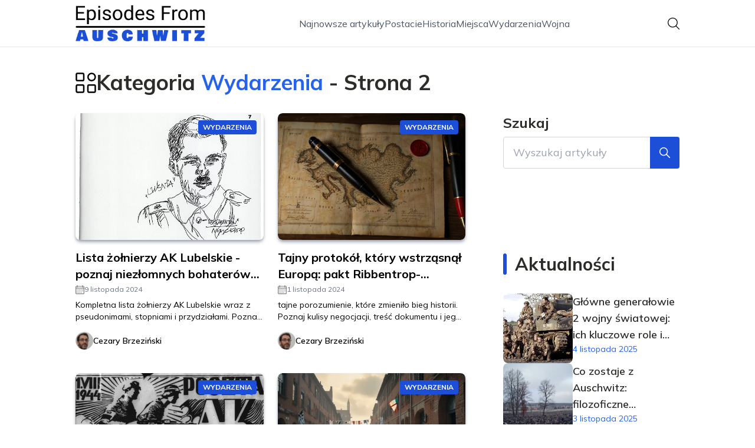

--- FILE ---
content_type: text/html; charset=utf-8
request_url: https://episodesfromauschwitz.pl/kategorie/wydarzenia/page/2
body_size: 35014
content:
<!DOCTYPE html><html lang="pl"><head><meta charSet="utf-8"/><meta name="viewport" content="width=device-width, initial-scale=1, maximum-scale=5, user-scalable=yes"/><link rel="stylesheet" href="/_next/static/chunks/a0820168f1fe0cd9.css" data-precedence="next"/><link rel="stylesheet" href="/_next/static/chunks/57e6335ef989a200.css" data-precedence="next"/><link rel="preload" as="script" fetchPriority="low" href="/_next/static/chunks/fcb269331df8a32b.js"/><script src="/_next/static/chunks/112f346e31f991df.js" async=""></script><script src="/_next/static/chunks/7c9db98115e6621a.js" async=""></script><script src="/_next/static/chunks/8008d994f91f0fb6.js" async=""></script><script src="/_next/static/chunks/e5a32dc6c98b1c24.js" async=""></script><script src="/_next/static/chunks/turbopack-365e28707ea29e7d.js" async=""></script><script src="/_next/static/chunks/ff1a16fafef87110.js" async=""></script><script src="/_next/static/chunks/64c0a5e3a0354479.js" async=""></script><script src="/_next/static/chunks/9b8f256322c7c094.js" async=""></script><script src="/_next/static/chunks/e5ce43fcd2efb325.js" async=""></script><script src="/_next/static/chunks/3a7af97529cebe3c.js" async=""></script><script src="/_next/static/chunks/b74c329886258ae8.js" async=""></script><script src="/_next/static/chunks/933aa5eaa1fd32c6.js" async=""></script><script src="/_next/static/chunks/6a64d20df81842b1.js" async=""></script><script src="/_next/static/chunks/ee98320c8901bfa2.js" async=""></script><meta name="next-size-adjust" content=""/><meta name="publication-media-verification" content="2624749c4d444f4ca2adc44b2cb5faeb"/><title>Kategoria Wydarzenia - strona 2</title><meta name="publisher" content="https://episodesfromauschwitz.pl"/><meta name="robots" content="noindex, follow"/><meta name="dns-prefetch" content="//cdn.jsdelivr.net"/><meta name="preconnect" content="https://fonts.googleapis.com"/><link rel="canonical" href="https://episodesfromauschwitz.pl/kategorie/wydarzenia/page/2"/><link rel="icon" href="https://frpyol0mhkke.compat.objectstorage.eu-frankfurt-1.oraclecloud.com/blogcms-assets/favicon/b9sEKJenU9G8CPb6ZfpiJxVerF3PyIvIrLd12xJp/a0b67bfe2ea48539d03e7a68589522c6.webp"/><script src="/_next/static/chunks/a6dad97d9634a72d.js" noModule=""></script></head><body><div hidden=""><!--$--><!--/$--></div><div class="absolute left-0 top-0 opacity-0">episodesfromauschwitz.pl</div><main style="color:#2C2C29" class="mulish_248c324-module__GWeNhW__className poppins_17f45ad1-module__GKJNuW__variable inter_28a50bef-module__viJdFW__variable"><script type="application/ld+json">{"@context":"https://schema.org","@type":"ImageObject","url":"https://frpyol0mhkke.compat.objectstorage.eu-frankfurt-1.oraclecloud.com/blogcms-assets/logo/8EJKU852crw7ujm4P2eGOc4MlyrHb6ZjMBpAKfIZ/0b7ab022946f2d355cbfc2744a34dd85.webp"}</script><script type="application/ld+json">{"@context":"https://schema.org","@type":"Corporation","@id":"https://episodesfromauschwitz.pl/","logo":"https://frpyol0mhkke.compat.objectstorage.eu-frankfurt-1.oraclecloud.com/blogcms-assets/logo/8EJKU852crw7ujm4P2eGOc4MlyrHb6ZjMBpAKfIZ/0b7ab022946f2d355cbfc2744a34dd85.webp","legalName":"episodesfromauschwitz.pl","name":"episodesfromauschwitz.pl","address":{"@type":"PostalAddress","streetAddress":"ul. Olchowa 12A/43C, 22-740 Tczew"},"contactPoint":[{"@type":"ContactPoint","telephone":"479 601 528","contactType":"customer service","email":"hello@episodesfromauschwitz.pl"}],"sameAs":["https://episodesfromauschwitz.pl"],"url":"https://episodesfromauschwitz.pl"}</script><nav class="translate-y-0 duration-500"><div class="mx-auto flex h-20 w-full items-center justify-between border-b border-black/10 bg-white px-4 py-2 lg:px-0"><div class="standard-container-size relative flex items-center justify-between"><a class="navbar-logo-container" href="/"><img alt="episodesfromauschwitz.pl" loading="lazy" width="200" height="80" decoding="async" data-nimg="1" class="navbar-logo" style="color:transparent" src="https://frpyol0mhkke.compat.objectstorage.eu-frankfurt-1.oraclecloud.com/blogcms-assets/logo/8EJKU852crw7ujm4P2eGOc4MlyrHb6ZjMBpAKfIZ/0b7ab022946f2d355cbfc2744a34dd85.webp"/></a><ul class="hidden items-center gap-6 text-base text-gray-600 lg:flex"><div class="flex items-center w-full gap-8"><a class="null hover-blue min-w-fit" href="/najnowsze-artykuly">Najnowsze artykuły</a><a class=" hover-blue" href="https://episodesfromauschwitz.pl/kategorie/postacie">Postacie</a><a class=" hover-blue" href="https://episodesfromauschwitz.pl/kategorie/historia">Historia </a><a class=" hover-blue" href="https://episodesfromauschwitz.pl/kategorie/miejsca">Miejsca</a><a class=" hover-blue" href="https://episodesfromauschwitz.pl/kategorie/wydarzenia">Wydarzenia</a><a class=" hover-blue" href="https://episodesfromauschwitz.pl/kategorie/wojna">Wojna</a></div></ul><div class="ml-2 cursor-pointer hidden lg:block"><img alt="search" loading="lazy" width="20" height="20" decoding="async" data-nimg="1" style="color:transparent" src="/_next/static/media/search.f5b4ad39.svg"/></div><div class="flex items-center gap-4 lg:hidden"><button aria-label="Menu"><img alt="menu" loading="lazy" width="16" height="16" decoding="async" data-nimg="1" style="color:transparent" src="/_next/static/media/menu.a2d2d40e.svg"/></button><button aria-label="Szukaj"><img alt="search" loading="lazy" width="18" height="18" decoding="async" data-nimg="1" style="color:transparent" src="/_next/static/media/search.f5b4ad39.svg"/></button></div></div></div></nav><script type="application/ld+json">{"@context":"https://schema.org","@type":"BreadcrumbList","itemListElement":[{"@type":"ListItem","position":1,"name":"Strona główna","item":"https://episodesfromauschwitz.pl"},{"@type":"ListItem","position":2,"name":"Kategorie","item":"https://episodesfromauschwitz.pl/kategorie"},{"@type":"ListItem","position":3,"name":"Kategoria","item":"https://episodesfromauschwitz.pl/kategorie/wydarzenia/page/2"}]}</script><section class="standard-container-size mt-6 min-h-screen py-24"><div class="flex w-full items-center gap-5"><img alt="category-img" loading="lazy" width="35" height="35" decoding="async" data-nimg="1" style="color:transparent" src="/_next/static/media/category.04d57a6e.svg"/><h1 class="text-2xl font-bold lg:text-4xl">Kategoria<!-- --> <span class="text-blue">Wydarzenia<!-- --> </span>- Strona 2</h1></div><div class="mt-6 w-full gap-x-16 md:grid md:grid-cols-9 lg:mt-8"><div class="col-span-9  grid grid-cols-1 gap-x-6 gap-y-10 lg:col-span-6 lg:grid-cols-2"><article class="w-full rounded-lg text-white"><figure class="group relative overflow-hidden rounded-lg shadow-md shadow-gray-400"><img alt="Lista żołnierzy AK Lubelskie - poznaj niezłomnych bohaterów narodowych" loading="lazy" width="500" height="500" decoding="async" data-nimg="1" class="w-full rounded-lg lg:h-[180px] lg:min-h-[180px] lg:max-h-[180px] xl:h-[215px] xl:min-h-[215px] xl:max-h-[215px] 2xl:h-[265px] 2xl:max-h-[265px] 2xl:min-h-[265px] w-full rounded-lg  object-cover duration-300 group-hover:scale-110" style="color:transparent" src="https://frpyol0mhkke.compat.objectstorage.eu-frankfurt-1.oraclecloud.com/blogcms-assets/thumbnail/FgWOdECwHQi7BSZ6QWKt2D7vjjmh2K/286bd6dd9391cf5bbc373713864c1136.webp"/><a class="absolute left-0 top-0 flex h-full w-full items-center justify-center rounded-lg duration-300 group-hover:bg-black/60" href="/lista-zolnierzy-ak-lubelskie-poznaj-niezlomnych-bohaterow-narodowych"></a><div class="absolute right-3 top-3 duration-500 group-hover:scale-0 bg-blue rounded px-2 py-1 text-xs font-bold uppercase">Wydarzenia</div></figure><a class="mb-1 mt-4 line-clamp-2 text-xl font-bold text-black hover-blue" href="/lista-zolnierzy-ak-lubelskie-poznaj-niezlomnych-bohaterow-narodowych">Lista żołnierzy AK Lubelskie - poznaj niezłomnych bohaterów narodowych</a><span class="flex items-center gap-2 text-xs font-normal text-gray-500"><figure><img alt="date-icon" loading="lazy" width="15" height="15" decoding="async" data-nimg="1" style="color:transparent" src="/_next/static/media/calendar-black.53486463.svg"/></figure>9 listopada 2024</span><p class="mt-3 line-clamp-3 text-sm text-black lg:mt-2 lg:line-clamp-2">Kompletna lista żołnierzy AK Lubelskie wraz z pseudonimami, stopniami i przydziałami. Poznaj bohaterów walczących o wolność regionu, ich odznaczenia oraz powojenne losy.</p><div class="mt-4 flex items-center gap-2.5 text-black"><a href="/autorzy/cezary-brzezinski"><img alt="Autor Cezary Brzeziński" loading="lazy" width="30" height="30" decoding="async" data-nimg="1" class="rounded-full" style="color:transparent" src="https://frpyol0mhkke.compat.objectstorage.eu-frankfurt-1.oraclecloud.com/blogcms-assets/avatar/AMFEEdns2Qnkq7Z7uv0aTBaowvBHNBmW30kum4k1/6a68ff3dd5736dd2526a6ba3cdae7ab7.webp"/></a><a class="text-xs font-semibold lg:text-sm" href="/autorzy/cezary-brzezinski">Cezary Brzeziński</a></div></article><article class="w-full rounded-lg text-white"><figure class="group relative overflow-hidden rounded-lg shadow-md shadow-gray-400"><img alt="Tajny protokół, który wstrząsnął Europą: pakt Ribbentrop-Mołotow" loading="lazy" width="500" height="500" decoding="async" data-nimg="1" class="w-full rounded-lg lg:h-[180px] lg:min-h-[180px] lg:max-h-[180px] xl:h-[215px] xl:min-h-[215px] xl:max-h-[215px] 2xl:h-[265px] 2xl:max-h-[265px] 2xl:min-h-[265px] w-full rounded-lg  object-cover duration-300 group-hover:scale-110" style="color:transparent" src="https://frpyol0mhkke.compat.objectstorage.eu-frankfurt-1.oraclecloud.com/blogcms-assets/thumbnail/KqwUuOUO4qAwp2hE2D88oskVp79t9M/6b97b01467411712f888a92d6fb8d5f4.webp"/><a class="absolute left-0 top-0 flex h-full w-full items-center justify-center rounded-lg duration-300 group-hover:bg-black/60" href="/tajny-protokol-ktory-wstrzasnal-europa-pakt-ribbentrop-molotow"></a><div class="absolute right-3 top-3 duration-500 group-hover:scale-0 bg-blue rounded px-2 py-1 text-xs font-bold uppercase">Wydarzenia</div></figure><a class="mb-1 mt-4 line-clamp-2 text-xl font-bold text-black hover-blue" href="/tajny-protokol-ktory-wstrzasnal-europa-pakt-ribbentrop-molotow">Tajny protokół, który wstrząsnął Europą: pakt Ribbentrop-Mołotow</a><span class="flex items-center gap-2 text-xs font-normal text-gray-500"><figure><img alt="date-icon" loading="lazy" width="15" height="15" decoding="async" data-nimg="1" style="color:transparent" src="/_next/static/media/calendar-black.53486463.svg"/></figure>1 listopada 2024</span><p class="mt-3 line-clamp-3 text-sm text-black lg:mt-2 lg:line-clamp-2"> tajne porozumienie, które zmieniło bieg historii. Poznaj kulisy negocjacji, treść dokumentu i jego wpływ na losy Europy przed II wojną światową.</p><div class="mt-4 flex items-center gap-2.5 text-black"><a href="/autorzy/cezary-brzezinski"><img alt="Autor Cezary Brzeziński" loading="lazy" width="30" height="30" decoding="async" data-nimg="1" class="rounded-full" style="color:transparent" src="https://frpyol0mhkke.compat.objectstorage.eu-frankfurt-1.oraclecloud.com/blogcms-assets/avatar/AMFEEdns2Qnkq7Z7uv0aTBaowvBHNBmW30kum4k1/6a68ff3dd5736dd2526a6ba3cdae7ab7.webp"/></a><a class="text-xs font-semibold lg:text-sm" href="/autorzy/cezary-brzezinski">Cezary Brzeziński</a></div></article><article class="w-full rounded-lg text-white"><figure class="group relative overflow-hidden rounded-lg shadow-md shadow-gray-400"><img alt="APwK: Tajemnice Armii Podziemnej w walce o wolną Polskę" loading="lazy" width="500" height="500" decoding="async" data-nimg="1" class="w-full rounded-lg lg:h-[180px] lg:min-h-[180px] lg:max-h-[180px] xl:h-[215px] xl:min-h-[215px] xl:max-h-[215px] 2xl:h-[265px] 2xl:max-h-[265px] 2xl:min-h-[265px] w-full rounded-lg  object-cover duration-300 group-hover:scale-110" style="color:transparent" src="https://frpyol0mhkke.compat.objectstorage.eu-frankfurt-1.oraclecloud.com/blogcms-assets/thumbnail/0d275076ea84eaf42615dbf5d1749594/apwk-tajemnice-armii-podziemnej-w-walce-o-wolna-polske.webp"/><a class="absolute left-0 top-0 flex h-full w-full items-center justify-center rounded-lg duration-300 group-hover:bg-black/60" href="/apwk-tajemnice-armii-podziemnej-w-walce-o-wolna-polske"></a><div class="absolute right-3 top-3 duration-500 group-hover:scale-0 bg-blue rounded px-2 py-1 text-xs font-bold uppercase">Wydarzenia</div></figure><a class="mb-1 mt-4 line-clamp-2 text-xl font-bold text-black hover-blue" href="/apwk-tajemnice-armii-podziemnej-w-walce-o-wolna-polske">APwK: Tajemnice Armii Podziemnej w walce o wolną Polskę</a><span class="flex items-center gap-2 text-xs font-normal text-gray-500"><figure><img alt="date-icon" loading="lazy" width="15" height="15" decoding="async" data-nimg="1" style="color:transparent" src="/_next/static/media/calendar-black.53486463.svg"/></figure>1 listopada 2024</span><p class="mt-3 line-clamp-3 text-sm text-black lg:mt-2 lg:line-clamp-2">APwK - tajemnicza organizacja podziemna w okupowanej Polsce. Poznaj historię, cele i działania Armii Podziemnej w Kraju oraz jej rolę w walce o niepodległość. Od II wojny światowej po lata powojenne.</p><div class="mt-4 flex items-center gap-2.5 text-black"><a href="/autorzy/eugeniusz-kwiatkowski"><img alt="Autor Eugeniusz Kwiatkowski" loading="lazy" width="30" height="30" decoding="async" data-nimg="1" class="rounded-full" style="color:transparent" src="https://frpyol0mhkke.compat.objectstorage.eu-frankfurt-1.oraclecloud.com/blogcms-assets/avatar/bsK5pSHFMt4GQ0UIIXGr6ChW5pc6hQioqFBBp4iO/d8d20243f436f37a6f8d5be70d83c3fb.webp"/></a><a class="text-xs font-semibold lg:text-sm" href="/autorzy/eugeniusz-kwiatkowski">Eugeniusz Kwiatkowski</a></div></article><article class="w-full rounded-lg text-white"><figure class="group relative overflow-hidden rounded-lg shadow-md shadow-gray-400"><img alt="Co nowego czeka uczestników Marszu Żywych 2025? Ważne zmiany" loading="lazy" width="500" height="500" decoding="async" data-nimg="1" class="w-full rounded-lg lg:h-[180px] lg:min-h-[180px] lg:max-h-[180px] xl:h-[215px] xl:min-h-[215px] xl:max-h-[215px] 2xl:h-[265px] 2xl:max-h-[265px] 2xl:min-h-[265px] w-full rounded-lg  object-cover duration-300 group-hover:scale-110" style="color:transparent" src="https://frpyol0mhkke.compat.objectstorage.eu-frankfurt-1.oraclecloud.com/blogcms-assets/thumbnail/8pQ8pJhXc0lnTcrUVpN2lwyeMRrelV/ec8ec4b55df0f8409068d4cc62e9468c.webp"/><a class="absolute left-0 top-0 flex h-full w-full items-center justify-center rounded-lg duration-300 group-hover:bg-black/60" href="/co-nowego-czeka-uczestnikow-marszu-zywych-2025-wazne-zmiany"></a><div class="absolute right-3 top-3 duration-500 group-hover:scale-0 bg-blue rounded px-2 py-1 text-xs font-bold uppercase">Wydarzenia</div></figure><a class="mb-1 mt-4 line-clamp-2 text-xl font-bold text-black hover-blue" href="/co-nowego-czeka-uczestnikow-marszu-zywych-2025-wazne-zmiany">Co nowego czeka uczestników Marszu Żywych 2025? Ważne zmiany</a><span class="flex items-center gap-2 text-xs font-normal text-gray-500"><figure><img alt="date-icon" loading="lazy" width="15" height="15" decoding="async" data-nimg="1" style="color:transparent" src="/_next/static/media/calendar-black.53486463.svg"/></figure>30 października 2024</span><p class="mt-3 line-clamp-3 text-sm text-black lg:mt-2 lg:line-clamp-2">Marsz Żywych 2025 przynosi ważne zmiany. Nowa trasa, innowacyjne technologie edukacyjne, rozszerzone warsztaty i zwiększone bezpieczeństwo. Poznaj kluczowe nowości i inicjatywy upamiętniające ofiary Holokaustu.</p><div class="mt-4 flex items-center gap-2.5 text-black"><a href="/autorzy/eugeniusz-kwiatkowski"><img alt="Autor Eugeniusz Kwiatkowski" loading="lazy" width="30" height="30" decoding="async" data-nimg="1" class="rounded-full" style="color:transparent" src="https://frpyol0mhkke.compat.objectstorage.eu-frankfurt-1.oraclecloud.com/blogcms-assets/avatar/bsK5pSHFMt4GQ0UIIXGr6ChW5pc6hQioqFBBp4iO/d8d20243f436f37a6f8d5be70d83c3fb.webp"/></a><a class="text-xs font-semibold lg:text-sm" href="/autorzy/eugeniusz-kwiatkowski">Eugeniusz Kwiatkowski</a></div></article><article class="w-full rounded-lg text-white"><figure class="group relative overflow-hidden rounded-lg shadow-md shadow-gray-400"><img alt="Czy maj 1940 zmienił losy świata? Kluczowe wydarzenia wojny" loading="lazy" width="500" height="500" decoding="async" data-nimg="1" class="w-full rounded-lg lg:h-[180px] lg:min-h-[180px] lg:max-h-[180px] xl:h-[215px] xl:min-h-[215px] xl:max-h-[215px] 2xl:h-[265px] 2xl:max-h-[265px] 2xl:min-h-[265px] w-full rounded-lg  object-cover duration-300 group-hover:scale-110" style="color:transparent" src="https://frpyol0mhkke.compat.objectstorage.eu-frankfurt-1.oraclecloud.com/blogcms-assets/thumbnail/35e7268d8667c5081caf759558bf935a/czy-maj-1940-zmienil-losy-swiata-kluczowe-wydarzenia-wojny.webp"/><a class="absolute left-0 top-0 flex h-full w-full items-center justify-center rounded-lg duration-300 group-hover:bg-black/60" href="/czy-maj-1940-zmienil-losy-swiata-kluczowe-wydarzenia-wojny"></a><div class="absolute right-3 top-3 duration-500 group-hover:scale-0 bg-blue rounded px-2 py-1 text-xs font-bold uppercase">Wydarzenia</div></figure><a class="mb-1 mt-4 line-clamp-2 text-xl font-bold text-black hover-blue" href="/czy-maj-1940-zmienil-losy-swiata-kluczowe-wydarzenia-wojny">Czy maj 1940 zmienił losy świata? Kluczowe wydarzenia wojny</a><span class="flex items-center gap-2 text-xs font-normal text-gray-500"><figure><img alt="date-icon" loading="lazy" width="15" height="15" decoding="async" data-nimg="1" style="color:transparent" src="/_next/static/media/calendar-black.53486463.svg"/></figure>29 października 2024</span><p class="mt-3 line-clamp-3 text-sm text-black lg:mt-2 lg:line-clamp-2">Maj 1940 zmienił bieg II wojny światowej. Poznaj kluczowe wydarzenia, od inwazji na Francję po ewakuację z Dunkierki, które ukształtowały losy świata. Dowiedz się, jak 10 maja rozpoczęła się nowa era konfliktu.</p><div class="mt-4 flex items-center gap-2.5 text-black"><a href="/autorzy/julianna-pietrzak"><img alt="Autor Julianna Pietrzak" loading="lazy" width="30" height="30" decoding="async" data-nimg="1" class="rounded-full" style="color:transparent" src="https://frpyol0mhkke.compat.objectstorage.eu-frankfurt-1.oraclecloud.com/blogcms-assets/avatar/jyz1tfIXHS7uQdkdNg7hEej2ZGfHYvKjraCXXDhr/d80319bd2d81da73a46c9584b47a2cb6.webp"/></a><a class="text-xs font-semibold lg:text-sm" href="/autorzy/julianna-pietrzak">Julianna Pietrzak</a></div></article><article class="w-full rounded-lg text-white"><figure class="group relative overflow-hidden rounded-lg shadow-md shadow-gray-400"><img alt="Mroczny wzrost: Jak właściwie Hitler doszedł do władzy w latach 30.?" loading="lazy" width="500" height="500" decoding="async" data-nimg="1" class="w-full rounded-lg lg:h-[180px] lg:min-h-[180px] lg:max-h-[180px] xl:h-[215px] xl:min-h-[215px] xl:max-h-[215px] 2xl:h-[265px] 2xl:max-h-[265px] 2xl:min-h-[265px] w-full rounded-lg  object-cover duration-300 group-hover:scale-110" style="color:transparent" src="https://frpyol0mhkke.compat.objectstorage.eu-frankfurt-1.oraclecloud.com/blogcms-assets/thumbnail/fVdc2XPkfMef9ndBM0nYUInwMFIO50SjZhWz5LZA/5286f8ca4a2dbc8e4ae4a614e4b8bbbb.webp"/><a class="absolute left-0 top-0 flex h-full w-full items-center justify-center rounded-lg duration-300 group-hover:bg-black/60" href="/mroczny-wzrost-jak-wlasciwie-hitler-doszedl-do-wladzy-w-latach-30"></a><div class="absolute right-3 top-3 duration-500 group-hover:scale-0 bg-blue rounded px-2 py-1 text-xs font-bold uppercase">Wydarzenia</div></figure><a class="mb-1 mt-4 line-clamp-2 text-xl font-bold text-black hover-blue" href="/mroczny-wzrost-jak-wlasciwie-hitler-doszedl-do-wladzy-w-latach-30">Mroczny wzrost: Jak właściwie Hitler doszedł do władzy w latach 30.?</a><span class="flex items-center gap-2 text-xs font-normal text-gray-500"><figure><img alt="date-icon" loading="lazy" width="15" height="15" decoding="async" data-nimg="1" style="color:transparent" src="/_next/static/media/calendar-black.53486463.svg"/></figure>22 października 2024</span><p class="mt-3 line-clamp-3 text-sm text-black lg:mt-2 lg:line-clamp-2">Poznaj kluczowe wydarzenia i czynniki, które umożliwiły Hitlerowi dojście do władzy w latach 30. Analiza sytuacji politycznej, gospodarczej i społecznej Niemiec oraz taktyk NSDAP.</p><div class="mt-4 flex items-center gap-2.5 text-black"><a href="/autorzy/maria-glowacka"><img alt="Autor Maria Głowacka" loading="lazy" width="30" height="30" decoding="async" data-nimg="1" class="rounded-full" style="color:transparent" src="https://frpyol0mhkke.compat.objectstorage.eu-frankfurt-1.oraclecloud.com/blogcms-assets/avatar/XwAaRJr8W8WMP2uwdeip4CM3yLXSAEM2ugtVIRT9/8b869fc95ac3e71f984cbfa60ebf9109.webp"/></a><a class="text-xs font-semibold lg:text-sm" href="/autorzy/maria-glowacka">Maria Głowacka</a></div></article><article class="w-full rounded-lg text-white"><figure class="group relative overflow-hidden rounded-lg shadow-md shadow-gray-400"><img alt="Atak ZSRR na Polskę: Nieznane fakty z początku II wojny światowej" loading="lazy" width="500" height="500" decoding="async" data-nimg="1" class="w-full rounded-lg lg:h-[180px] lg:min-h-[180px] lg:max-h-[180px] xl:h-[215px] xl:min-h-[215px] xl:max-h-[215px] 2xl:h-[265px] 2xl:max-h-[265px] 2xl:min-h-[265px] w-full rounded-lg  object-cover duration-300 group-hover:scale-110" style="color:transparent" src="https://frpyol0mhkke.compat.objectstorage.eu-frankfurt-1.oraclecloud.com/blogcms-assets/thumbnail/ES8UOBRVvjUupqmhX1hIRfrM7sufDU/aff8e97479c98f5b7476fa44513dd098.webp"/><a class="absolute left-0 top-0 flex h-full w-full items-center justify-center rounded-lg duration-300 group-hover:bg-black/60" href="/atak-zsrr-na-polske-nieznane-fakty-z-poczatku-ii-wojny-swiatowej"></a><div class="absolute right-3 top-3 duration-500 group-hover:scale-0 bg-blue rounded px-2 py-1 text-xs font-bold uppercase">Wydarzenia</div></figure><a class="mb-1 mt-4 line-clamp-2 text-xl font-bold text-black hover-blue" href="/atak-zsrr-na-polske-nieznane-fakty-z-poczatku-ii-wojny-swiatowej">Atak ZSRR na Polskę: Nieznane fakty z początku II wojny światowej</a><span class="flex items-center gap-2 text-xs font-normal text-gray-500"><figure><img alt="date-icon" loading="lazy" width="15" height="15" decoding="async" data-nimg="1" style="color:transparent" src="/_next/static/media/calendar-black.53486463.svg"/></figure>12 października 2024</span><p class="mt-3 line-clamp-3 text-sm text-black lg:mt-2 lg:line-clamp-2">Odkryj nieznane fakty o ataku ZSRR na Polskę w 1939 roku. Poznaj kulisy paktu Ribbentrop-Mołotow, zapomniane bitwy i losy polskich jeńców podczas sowieckiej inwazji.</p><div class="mt-4 flex items-center gap-2.5 text-black"><a href="/autorzy/julianna-pietrzak"><img alt="Autor Julianna Pietrzak" loading="lazy" width="30" height="30" decoding="async" data-nimg="1" class="rounded-full" style="color:transparent" src="https://frpyol0mhkke.compat.objectstorage.eu-frankfurt-1.oraclecloud.com/blogcms-assets/avatar/jyz1tfIXHS7uQdkdNg7hEej2ZGfHYvKjraCXXDhr/d80319bd2d81da73a46c9584b47a2cb6.webp"/></a><a class="text-xs font-semibold lg:text-sm" href="/autorzy/julianna-pietrzak">Julianna Pietrzak</a></div></article><article class="w-full rounded-lg text-white"><figure class="group relative overflow-hidden rounded-lg shadow-md shadow-gray-400"><img alt="To ludzie ludziom zgotowali ten los. Jak to zmienia człowieczeństwo?" loading="lazy" width="500" height="500" decoding="async" data-nimg="1" class="w-full rounded-lg lg:h-[180px] lg:min-h-[180px] lg:max-h-[180px] xl:h-[215px] xl:min-h-[215px] xl:max-h-[215px] 2xl:h-[265px] 2xl:max-h-[265px] 2xl:min-h-[265px] w-full rounded-lg  object-cover duration-300 group-hover:scale-110" style="color:transparent" src="https://frpyol0mhkke.compat.objectstorage.eu-frankfurt-1.oraclecloud.com/blogcms-assets/thumbnail/mHw13MLTx05qJ3Vcfi4GpWJqZpQHZc/79bd6c8ce68e77c5dda790543f4e5720.webp"/><a class="absolute left-0 top-0 flex h-full w-full items-center justify-center rounded-lg duration-300 group-hover:bg-black/60" href="/to-ludzie-ludziom-zgotowali-ten-los-jak-to-zmienia-czlowieczenstwo"></a><div class="absolute right-3 top-3 duration-500 group-hover:scale-0 bg-blue rounded px-2 py-1 text-xs font-bold uppercase">Wydarzenia</div></figure><a class="mb-1 mt-4 line-clamp-2 text-xl font-bold text-black hover-blue" href="/to-ludzie-ludziom-zgotowali-ten-los-jak-to-zmienia-czlowieczenstwo">To ludzie ludziom zgotowali ten los. Jak to zmienia człowieczeństwo?</a><span class="flex items-center gap-2 text-xs font-normal text-gray-500"><figure><img alt="date-icon" loading="lazy" width="15" height="15" decoding="async" data-nimg="1" style="color:transparent" src="/_next/static/media/calendar-black.53486463.svg"/></figure>8 października 2024</span><p class="mt-3 line-clamp-3 text-sm text-black lg:mt-2 lg:line-clamp-2">Jak okrucieństwo człowieka wobec człowieka wpływa na nasze człowieczeństwo? Analiza psychologicznych mechanizmów, społecznych konsekwencji i dróg do odbudowy empatii po traumie zbiorowej.</p><div class="mt-4 flex items-center gap-2.5 text-black"><a href="/autorzy/cezary-brzezinski"><img alt="Autor Cezary Brzeziński" loading="lazy" width="30" height="30" decoding="async" data-nimg="1" class="rounded-full" style="color:transparent" src="https://frpyol0mhkke.compat.objectstorage.eu-frankfurt-1.oraclecloud.com/blogcms-assets/avatar/AMFEEdns2Qnkq7Z7uv0aTBaowvBHNBmW30kum4k1/6a68ff3dd5736dd2526a6ba3cdae7ab7.webp"/></a><a class="text-xs font-semibold lg:text-sm" href="/autorzy/cezary-brzezinski">Cezary Brzeziński</a></div></article><article class="w-full rounded-lg text-white"><figure class="group relative overflow-hidden rounded-lg shadow-md shadow-gray-400"><img alt="Czy znasz szokującą prawdę o transporcie do Oświęcimia? Fakty" loading="lazy" width="500" height="500" decoding="async" data-nimg="1" class="w-full rounded-lg lg:h-[180px] lg:min-h-[180px] lg:max-h-[180px] xl:h-[215px] xl:min-h-[215px] xl:max-h-[215px] 2xl:h-[265px] 2xl:max-h-[265px] 2xl:min-h-[265px] w-full rounded-lg  object-cover duration-300 group-hover:scale-110" style="color:transparent" src="https://frpyol0mhkke.compat.objectstorage.eu-frankfurt-1.oraclecloud.com/blogcms-assets/thumbnail/LJYV1zHGiJC5pYIQCEynb9fuqwJvl6/c00e878fed01114899ef9970b075977e.webp"/><a class="absolute left-0 top-0 flex h-full w-full items-center justify-center rounded-lg duration-300 group-hover:bg-black/60" href="/czy-znasz-szokujaca-prawde-o-transporcie-do-oswiecimia-fakty"></a><div class="absolute right-3 top-3 duration-500 group-hover:scale-0 bg-blue rounded px-2 py-1 text-xs font-bold uppercase">Wydarzenia</div></figure><a class="mb-1 mt-4 line-clamp-2 text-xl font-bold text-black hover-blue" href="/czy-znasz-szokujaca-prawde-o-transporcie-do-oswiecimia-fakty">Czy znasz szokującą prawdę o transporcie do Oświęcimia? Fakty</a><span class="flex items-center gap-2 text-xs font-normal text-gray-500"><figure><img alt="date-icon" loading="lazy" width="15" height="15" decoding="async" data-nimg="1" style="color:transparent" src="/_next/static/media/calendar-black.53486463.svg"/></figure>8 października 2024</span><p class="mt-3 line-clamp-3 text-sm text-black lg:mt-2 lg:line-clamp-2">Poznaj wstrząsającą prawdę o transporcie do Oświęcimia. Dowiedz się o warunkach podróży więźniów, roli kolei w Holokauście i losach deportowanych. Fakty, które zmienią Twoje spojrzenie na historię.</p><div class="mt-4 flex items-center gap-2.5 text-black"><a href="/autorzy/eugeniusz-kwiatkowski"><img alt="Autor Eugeniusz Kwiatkowski" loading="lazy" width="30" height="30" decoding="async" data-nimg="1" class="rounded-full" style="color:transparent" src="https://frpyol0mhkke.compat.objectstorage.eu-frankfurt-1.oraclecloud.com/blogcms-assets/avatar/bsK5pSHFMt4GQ0UIIXGr6ChW5pc6hQioqFBBp4iO/d8d20243f436f37a6f8d5be70d83c3fb.webp"/></a><a class="text-xs font-semibold lg:text-sm" href="/autorzy/eugeniusz-kwiatkowski">Eugeniusz Kwiatkowski</a></div></article><article class="w-full rounded-lg text-white"><figure class="group relative overflow-hidden rounded-lg shadow-md shadow-gray-400"><img alt="7 faktów o zbrodniach w Oświęcimiu, które mrożą krew w żyłach" loading="lazy" width="500" height="500" decoding="async" data-nimg="1" class="w-full rounded-lg lg:h-[180px] lg:min-h-[180px] lg:max-h-[180px] xl:h-[215px] xl:min-h-[215px] xl:max-h-[215px] 2xl:h-[265px] 2xl:max-h-[265px] 2xl:min-h-[265px] w-full rounded-lg  object-cover duration-300 group-hover:scale-110" style="color:transparent" src="https://frpyol0mhkke.compat.objectstorage.eu-frankfurt-1.oraclecloud.com/blogcms-assets/thumbnail/BZzFSpanU7dxAxG12lOPtX5iUvvjrw/82e5144b171467e0fbc43eb65a438cd4.webp"/><a class="absolute left-0 top-0 flex h-full w-full items-center justify-center rounded-lg duration-300 group-hover:bg-black/60" href="/7-faktow-o-zbrodniach-w-oswiecimiu-ktore-mroza-krew-w-zylach"></a><div class="absolute right-3 top-3 duration-500 group-hover:scale-0 bg-blue rounded px-2 py-1 text-xs font-bold uppercase">Wydarzenia</div></figure><a class="mb-1 mt-4 line-clamp-2 text-xl font-bold text-black hover-blue" href="/7-faktow-o-zbrodniach-w-oswiecimiu-ktore-mroza-krew-w-zylach">7 faktów o zbrodniach w Oświęcimiu, które mrożą krew w żyłach</a><span class="flex items-center gap-2 text-xs font-normal text-gray-500"><figure><img alt="date-icon" loading="lazy" width="15" height="15" decoding="async" data-nimg="1" style="color:transparent" src="/_next/static/media/calendar-black.53486463.svg"/></figure>27 września 2024</span><p class="mt-3 line-clamp-3 text-sm text-black lg:mt-2 lg:line-clamp-2">Poznaj 7 wstrząsających faktów o zbrodniach w Oświęcimiu. Od masowych egzekucji po eksperymenty medyczne - dowiedz się, jak wyglądał mord w Oświęcimiu i jakie piętno odcisnął na historii.</p><div class="mt-4 flex items-center gap-2.5 text-black"><a href="/autorzy/julianna-pietrzak"><img alt="Autor Julianna Pietrzak" loading="lazy" width="30" height="30" decoding="async" data-nimg="1" class="rounded-full" style="color:transparent" src="https://frpyol0mhkke.compat.objectstorage.eu-frankfurt-1.oraclecloud.com/blogcms-assets/avatar/jyz1tfIXHS7uQdkdNg7hEej2ZGfHYvKjraCXXDhr/d80319bd2d81da73a46c9584b47a2cb6.webp"/></a><a class="text-xs font-semibold lg:text-sm" href="/autorzy/julianna-pietrzak">Julianna Pietrzak</a></div></article><article class="w-full rounded-lg text-white"><figure class="group relative overflow-hidden rounded-lg shadow-md shadow-gray-400"><img alt="Życie w cieniu historii: Co takiego dziś dzieje się w Oświęcimiu?" loading="lazy" width="500" height="500" decoding="async" data-nimg="1" class="w-full rounded-lg lg:h-[180px] lg:min-h-[180px] lg:max-h-[180px] xl:h-[215px] xl:min-h-[215px] xl:max-h-[215px] 2xl:h-[265px] 2xl:max-h-[265px] 2xl:min-h-[265px] w-full rounded-lg  object-cover duration-300 group-hover:scale-110" style="color:transparent" src="https://frpyol0mhkke.compat.objectstorage.eu-frankfurt-1.oraclecloud.com/blogcms-assets/thumbnail/CCNl9qARLN6angGFyJ9wwVeb0srlhB/ef25912a0fabb85fdf338d262cafabfe.webp"/><a class="absolute left-0 top-0 flex h-full w-full items-center justify-center rounded-lg duration-300 group-hover:bg-black/60" href="/zycie-w-cieniu-historii-co-takiego-dzis-dzieje-sie-w-oswiecimiu"></a><div class="absolute right-3 top-3 duration-500 group-hover:scale-0 bg-blue rounded px-2 py-1 text-xs font-bold uppercase">Wydarzenia</div></figure><a class="mb-1 mt-4 line-clamp-2 text-xl font-bold text-black hover-blue" href="/zycie-w-cieniu-historii-co-takiego-dzis-dzieje-sie-w-oswiecimiu">Życie w cieniu historii: Co takiego dziś dzieje się w Oświęcimiu?</a><span class="flex items-center gap-2 text-xs font-normal text-gray-500"><figure><img alt="date-icon" loading="lazy" width="15" height="15" decoding="async" data-nimg="1" style="color:transparent" src="/_next/static/media/calendar-black.53486463.svg"/></figure>17 września 2024</span><p class="mt-3 line-clamp-3 text-sm text-black lg:mt-2 lg:line-clamp-2">Oświęcim - miasto, które przekuwa trudną historię w siłę. Poznaj, jak współczesny Oświęcim rozwija się, tworząc nową tożsamość. Tu się dzieje wiele fascynujących inicjatyw i przemian.</p><div class="mt-4 flex items-center gap-2.5 text-black"><a href="/autorzy/cezary-brzezinski"><img alt="Autor Cezary Brzeziński" loading="lazy" width="30" height="30" decoding="async" data-nimg="1" class="rounded-full" style="color:transparent" src="https://frpyol0mhkke.compat.objectstorage.eu-frankfurt-1.oraclecloud.com/blogcms-assets/avatar/AMFEEdns2Qnkq7Z7uv0aTBaowvBHNBmW30kum4k1/6a68ff3dd5736dd2526a6ba3cdae7ab7.webp"/></a><a class="text-xs font-semibold lg:text-sm" href="/autorzy/cezary-brzezinski">Cezary Brzeziński</a></div></article><article class="w-full rounded-lg text-white"><figure class="group relative overflow-hidden rounded-lg shadow-md shadow-gray-400"><img alt="Z Auschwitz do Bergen-Belsen. Losy więźniów ewakuowanych w 1945" loading="lazy" width="500" height="500" decoding="async" data-nimg="1" class="w-full rounded-lg lg:h-[180px] lg:min-h-[180px] lg:max-h-[180px] xl:h-[215px] xl:min-h-[215px] xl:max-h-[215px] 2xl:h-[265px] 2xl:max-h-[265px] 2xl:min-h-[265px] w-full rounded-lg  object-cover duration-300 group-hover:scale-110" style="color:transparent" src="https://frpyol0mhkke.compat.objectstorage.eu-frankfurt-1.oraclecloud.com/blogcms-assets/thumbnail/315d31efa4908e19ba30a95a3b0c989a/z-auschwitz-do-bergen-belsen-losy-wiezniow-ewakuowanych-w-1945.webp"/><a class="absolute left-0 top-0 flex h-full w-full items-center justify-center rounded-lg duration-300 group-hover:bg-black/60" href="/z-auschwitz-do-bergen-belsen-losy-wiezniow-ewakuowanych-w-1945"></a><div class="absolute right-3 top-3 duration-500 group-hover:scale-0 bg-blue rounded px-2 py-1 text-xs font-bold uppercase">Wydarzenia</div></figure><a class="mb-1 mt-4 line-clamp-2 text-xl font-bold text-black hover-blue" href="/z-auschwitz-do-bergen-belsen-losy-wiezniow-ewakuowanych-w-1945">Z Auschwitz do Bergen-Belsen. Losy więźniów ewakuowanych w 1945</a><span class="flex items-center gap-2 text-xs font-normal text-gray-500"><figure><img alt="date-icon" loading="lazy" width="15" height="15" decoding="async" data-nimg="1" style="color:transparent" src="/_next/static/media/calendar-black.53486463.svg"/></figure>25 września 2023</span><p class="mt-3 line-clamp-3 text-sm text-black lg:mt-2 lg:line-clamp-2"> Losy więźniów z Auschwitz ewakuowanych do Bergen-Belsen w 1945 r. Marsz śmierci, transporty, głód i choroby w obozie. Próby ratowania ocalałych po wyzwoleniu przez wojska brytyjskie.</p><div class="mt-4 flex items-center gap-2.5 text-black"><a href="/autorzy/maria-glowacka"><img alt="Autor Maria Głowacka" loading="lazy" width="30" height="30" decoding="async" data-nimg="1" class="rounded-full" style="color:transparent" src="https://frpyol0mhkke.compat.objectstorage.eu-frankfurt-1.oraclecloud.com/blogcms-assets/avatar/XwAaRJr8W8WMP2uwdeip4CM3yLXSAEM2ugtVIRT9/8b869fc95ac3e71f984cbfa60ebf9109.webp"/></a><a class="text-xs font-semibold lg:text-sm" href="/autorzy/maria-glowacka">Maria Głowacka</a></div></article><article class="w-full rounded-lg text-white"><figure class="group relative overflow-hidden rounded-lg shadow-md shadow-gray-400"><img alt="Jak wyglądały egzekucje w Auschwitz? Makabryczne świadectwa" loading="lazy" width="500" height="500" decoding="async" data-nimg="1" class="w-full rounded-lg lg:h-[180px] lg:min-h-[180px] lg:max-h-[180px] xl:h-[215px] xl:min-h-[215px] xl:max-h-[215px] 2xl:h-[265px] 2xl:max-h-[265px] 2xl:min-h-[265px] w-full rounded-lg  object-cover duration-300 group-hover:scale-110" style="color:transparent" src="https://frpyol0mhkke.compat.objectstorage.eu-frankfurt-1.oraclecloud.com/blogcms-assets/thumbnail/50acc517b27dd5e1074c2115b939c0a0/jak-wygladaly-egzekucje-w-auschwitz-makabryczne-swiadectwa.webp"/><a class="absolute left-0 top-0 flex h-full w-full items-center justify-center rounded-lg duration-300 group-hover:bg-black/60" href="/jak-wygladaly-egzekucje-w-auschwitz-makabryczne-swiadectwa"></a><div class="absolute right-3 top-3 duration-500 group-hover:scale-0 bg-blue rounded px-2 py-1 text-xs font-bold uppercase">Wydarzenia</div></figure><a class="mb-1 mt-4 line-clamp-2 text-xl font-bold text-black hover-blue" href="/jak-wygladaly-egzekucje-w-auschwitz-makabryczne-swiadectwa">Jak wyglądały egzekucje w Auschwitz? Makabryczne świadectwa</a><span class="flex items-center gap-2 text-xs font-normal text-gray-500"><figure><img alt="date-icon" loading="lazy" width="15" height="15" decoding="async" data-nimg="1" style="color:transparent" src="/_next/static/media/calendar-black.53486463.svg"/></figure>25 września 2023</span><p class="mt-3 line-clamp-3 text-sm text-black lg:mt-2 lg:line-clamp-2"> Makabryczne metody egzekucji więźniów stosowane na masową skalę w Auschwitz - przejmujące relacje naocznych świadków o rozstrzeliwaniach, powieszeniach i innych okrucieństwach oprawców z SS.</p><div class="mt-4 flex items-center gap-2.5 text-black"><a href="/autorzy/cezary-brzezinski"><img alt="Autor Cezary Brzeziński" loading="lazy" width="30" height="30" decoding="async" data-nimg="1" class="rounded-full" style="color:transparent" src="https://frpyol0mhkke.compat.objectstorage.eu-frankfurt-1.oraclecloud.com/blogcms-assets/avatar/AMFEEdns2Qnkq7Z7uv0aTBaowvBHNBmW30kum4k1/6a68ff3dd5736dd2526a6ba3cdae7ab7.webp"/></a><a class="text-xs font-semibold lg:text-sm" href="/autorzy/cezary-brzezinski">Cezary Brzeziński</a></div></article><article class="w-full rounded-lg text-white"><figure class="group relative overflow-hidden rounded-lg shadow-md shadow-gray-400"><img alt="Himmler inspektuje Auschwitz. Wizyta przywódcy SS w 1941" loading="lazy" width="500" height="500" decoding="async" data-nimg="1" class="w-full rounded-lg lg:h-[180px] lg:min-h-[180px] lg:max-h-[180px] xl:h-[215px] xl:min-h-[215px] xl:max-h-[215px] 2xl:h-[265px] 2xl:max-h-[265px] 2xl:min-h-[265px] w-full rounded-lg  object-cover duration-300 group-hover:scale-110" style="color:transparent" src="https://frpyol0mhkke.compat.objectstorage.eu-frankfurt-1.oraclecloud.com/blogcms-assets/thumbnail/d13e13466a5dace6705f05d141bb22fe/himmler-inspektuje-auschwitz-wizyta-przywodcy-ss-w-1941.webp"/><a class="absolute left-0 top-0 flex h-full w-full items-center justify-center rounded-lg duration-300 group-hover:bg-black/60" href="/himmler-inspektuje-auschwitz-wizyta-przywodcy-ss-w-1941"></a><div class="absolute right-3 top-3 duration-500 group-hover:scale-0 bg-blue rounded px-2 py-1 text-xs font-bold uppercase">Wydarzenia</div></figure><a class="mb-1 mt-4 line-clamp-2 text-xl font-bold text-black hover-blue" href="/himmler-inspektuje-auschwitz-wizyta-przywodcy-ss-w-1941">Himmler inspektuje Auschwitz. Wizyta przywódcy SS w 1941</a><span class="flex items-center gap-2 text-xs font-normal text-gray-500"><figure><img alt="date-icon" loading="lazy" width="15" height="15" decoding="async" data-nimg="1" style="color:transparent" src="/_next/static/media/calendar-black.53486463.svg"/></figure>25 września 2023</span><p class="mt-3 line-clamp-3 text-sm text-black lg:mt-2 lg:line-clamp-2"> Wizyta Himmlera w Auschwitz w 1941 unaoczniła zbrodniczy cel obozu. Przyspieszyła budowę infrastruktury masowej zagłady. Bezpośrednio przełożyła się na śmierć ponad 1 mln ludzi.</p><div class="mt-4 flex items-center gap-2.5 text-black"><a href="/autorzy/cezary-brzezinski"><img alt="Autor Cezary Brzeziński" loading="lazy" width="30" height="30" decoding="async" data-nimg="1" class="rounded-full" style="color:transparent" src="https://frpyol0mhkke.compat.objectstorage.eu-frankfurt-1.oraclecloud.com/blogcms-assets/avatar/AMFEEdns2Qnkq7Z7uv0aTBaowvBHNBmW30kum4k1/6a68ff3dd5736dd2526a6ba3cdae7ab7.webp"/></a><a class="text-xs font-semibold lg:text-sm" href="/autorzy/cezary-brzezinski">Cezary Brzeziński</a></div></article><article class="w-full rounded-lg text-white"><figure class="group relative overflow-hidden rounded-lg shadow-md shadow-gray-400"><img alt="Hitler odwiedza Auschwitz. Wizyta przywódcy III Rzeszy w 1942" loading="lazy" width="500" height="500" decoding="async" data-nimg="1" class="w-full rounded-lg lg:h-[180px] lg:min-h-[180px] lg:max-h-[180px] xl:h-[215px] xl:min-h-[215px] xl:max-h-[215px] 2xl:h-[265px] 2xl:max-h-[265px] 2xl:min-h-[265px] w-full rounded-lg  object-cover duration-300 group-hover:scale-110" style="color:transparent" src="https://frpyol0mhkke.compat.objectstorage.eu-frankfurt-1.oraclecloud.com/blogcms-assets/thumbnail/bbb9d8836bf33b38883af6c97f546ee8/90a1316d8f86770d8d2c7e506ab1d81e.webp"/><a class="absolute left-0 top-0 flex h-full w-full items-center justify-center rounded-lg duration-300 group-hover:bg-black/60" href="/hitler-odwiedza-auschwitz-wizyta-przywodcy-iii-rzeszy-w-1942"></a><div class="absolute right-3 top-3 duration-500 group-hover:scale-0 bg-blue rounded px-2 py-1 text-xs font-bold uppercase">Wydarzenia</div></figure><a class="mb-1 mt-4 line-clamp-2 text-xl font-bold text-black hover-blue" href="/hitler-odwiedza-auschwitz-wizyta-przywodcy-iii-rzeszy-w-1942">Hitler odwiedza Auschwitz. Wizyta przywódcy III Rzeszy w 1942</a><span class="flex items-center gap-2 text-xs font-normal text-gray-500"><figure><img alt="date-icon" loading="lazy" width="15" height="15" decoding="async" data-nimg="1" style="color:transparent" src="/_next/static/media/calendar-black.53486463.svg"/></figure>25 września 2023</span><p class="mt-3 line-clamp-3 text-sm text-black lg:mt-2 lg:line-clamp-2"> Wizyta Hitlera w Auschwitz w 1942 r. Przygotowania, przebieg i konsekwencje inspekcji przywódcy III Rzeszy w nazistowskim obozie zagłady.</p><div class="mt-4 flex items-center gap-2.5 text-black"><a href="/autorzy/maria-glowacka"><img alt="Autor Maria Głowacka" loading="lazy" width="30" height="30" decoding="async" data-nimg="1" class="rounded-full" style="color:transparent" src="https://frpyol0mhkke.compat.objectstorage.eu-frankfurt-1.oraclecloud.com/blogcms-assets/avatar/XwAaRJr8W8WMP2uwdeip4CM3yLXSAEM2ugtVIRT9/8b869fc95ac3e71f984cbfa60ebf9109.webp"/></a><a class="text-xs font-semibold lg:text-sm" href="/autorzy/maria-glowacka">Maria Głowacka</a></div></article><article class="w-full rounded-lg text-white"><figure class="group relative overflow-hidden rounded-lg shadow-md shadow-gray-400"><img alt="Pociągi towarowe w służbie zła. Transporty do Auschwitz" loading="lazy" width="500" height="500" decoding="async" data-nimg="1" class="w-full rounded-lg lg:h-[180px] lg:min-h-[180px] lg:max-h-[180px] xl:h-[215px] xl:min-h-[215px] xl:max-h-[215px] 2xl:h-[265px] 2xl:max-h-[265px] 2xl:min-h-[265px] w-full rounded-lg  object-cover duration-300 group-hover:scale-110" style="color:transparent" src="https://frpyol0mhkke.compat.objectstorage.eu-frankfurt-1.oraclecloud.com/blogcms-assets/thumbnail/8c4f1211ada2260f8ea5181339b1cf9b/pociagi-towarowe-w-sluzbie-zla-transporty-do-auschwitz.webp"/><a class="absolute left-0 top-0 flex h-full w-full items-center justify-center rounded-lg duration-300 group-hover:bg-black/60" href="/pociagi-towarowe-w-sluzbie-zla-transporty-do-auschwitz"></a><div class="absolute right-3 top-3 duration-500 group-hover:scale-0 bg-blue rounded px-2 py-1 text-xs font-bold uppercase">Wydarzenia</div></figure><a class="mb-1 mt-4 line-clamp-2 text-xl font-bold text-black hover-blue" href="/pociagi-towarowe-w-sluzbie-zla-transporty-do-auschwitz">Pociągi towarowe w służbie zła. Transporty do Auschwitz</a><span class="flex items-center gap-2 text-xs font-normal text-gray-500"><figure><img alt="date-icon" loading="lazy" width="15" height="15" decoding="async" data-nimg="1" style="color:transparent" src="/_next/static/media/calendar-black.53486463.svg"/></figure>25 września 2023</span><p class="mt-3 line-clamp-3 text-sm text-black lg:mt-2 lg:line-clamp-2"> Pociągi towarowe III Rzeszy umożliwiły masowe transporty ofiar do niemieckich obozów śmierci. Kolejarze, infrastruktura i tabor stali się narzędziami Holokaustu.</p><div class="mt-4 flex items-center gap-2.5 text-black"><a href="/autorzy/julianna-pietrzak"><img alt="Autor Julianna Pietrzak" loading="lazy" width="30" height="30" decoding="async" data-nimg="1" class="rounded-full" style="color:transparent" src="https://frpyol0mhkke.compat.objectstorage.eu-frankfurt-1.oraclecloud.com/blogcms-assets/avatar/jyz1tfIXHS7uQdkdNg7hEej2ZGfHYvKjraCXXDhr/d80319bd2d81da73a46c9584b47a2cb6.webp"/></a><a class="text-xs font-semibold lg:text-sm" href="/autorzy/julianna-pietrzak">Julianna Pietrzak</a></div></article></div><aside class="sticky -top-[48rem] 2xl:-top-[36rem] col-span-3 self-start hidden lg:block"><label for="search" class="hidden flex-col lg:flex"><span class="text-2xl font-bold">Szukaj</span><div class="relative mt-2 w-full"><input type="text" id="search" class="w-full rounded border border-gray-300 py-3 pl-4 pr-16 text-lg focus:outline-none focus:ring-0" placeholder="Wyszukaj artykuły" value=""/><button class="absolute right-0 top-0 flex h-full items-center rounded-br rounded-tr duration-300 hover:bg-opacity-70 bg-blue px-4 text-white"><img alt="zoom" loading="lazy" width="18" height="18" decoding="async" data-nimg="1" style="color:transparent" src="/_next/static/media/zoom.51942610.svg"/></button></div></label><section class="mt-16 flex flex-col gap-4"><div class="mt-4 flex flex-col gap-4"></div></section><div class="mt-16"><div class="relative"><p class="text-3xl font-bold lg:ml-5">Aktualności</p><div class="absolute left-0 top-0 hidden h-full w-1.5 rounded lg:block bg-blue"></div></div><div class="mt-4 flex flex-col gap-8 lg:mt-8 lg:gap-4"><article class="relative flex flex-col gap-4 lg:flex-row"><figure class="group relative min-h-[180px] min-w-[118px] overflow-hidden rounded-lg lg:min-h-[118px]"><img alt="Główne generałowie 2 wojny światowej: ich kluczowe role i wpływ" loading="lazy" decoding="async" data-nimg="fill" class="h-full min-w-full rounded-lg object-cover shadow-md shadow-gray-300 duration-300 group-hover:scale-110" style="position:absolute;height:100%;width:100%;left:0;top:0;right:0;bottom:0;color:transparent" src="https://frpyol0mhkke.compat.objectstorage.eu-frankfurt-1.oraclecloud.com/blogcms-assets/thumbnail/268462d35332b7b495539324137be608/glowne-generalowie-2-wojny-swiatowej-ich-kluczowe-role-i-wplyw.webp"/><a class="absolute left-0 top-0 h-full w-full rounded-lg duration-300 group-hover:bg-black/40" href="/glowne-generalowie-2-wojny-swiatowej-ich-kluczowe-role-i-wplyw"></a></figure><div class="flex flex-col gap-2"><a href="/glowne-generalowie-2-wojny-swiatowej-ich-kluczowe-role-i-wplyw"><p class="line-clamp-3 text-lg font-semibold hover-blue">Główne generałowie 2 wojny światowej: ich kluczowe role i wpływ</p></a><div class="flex items-center gap-1.5 text-sm text-blue">4 listopada 2025</div></div></article><article class="relative flex flex-col gap-4 lg:flex-row"><figure class="group relative min-h-[180px] min-w-[118px] overflow-hidden rounded-lg lg:min-h-[118px]"><img alt="Co zostaje z Auschwitz: filozoficzne konsekwencje homo sacer w myśli Agambena" loading="lazy" decoding="async" data-nimg="fill" class="h-full min-w-full rounded-lg object-cover shadow-md shadow-gray-300 duration-300 group-hover:scale-110" style="position:absolute;height:100%;width:100%;left:0;top:0;right:0;bottom:0;color:transparent" src="https://frpyol0mhkke.compat.objectstorage.eu-frankfurt-1.oraclecloud.com/blogcms-assets/thumbnail/09afad0d377a7850d5188078faa1a221/co-zostaje-z-auschwitz-filozoficzne-konsekwencje-homo-sacer-w-mysli-agambena.webp"/><a class="absolute left-0 top-0 h-full w-full rounded-lg duration-300 group-hover:bg-black/40" href="/co-zostaje-z-auschwitz-filozoficzne-konsekwencje-homo-sacer-w-mysli-agambena"></a></figure><div class="flex flex-col gap-2"><a href="/co-zostaje-z-auschwitz-filozoficzne-konsekwencje-homo-sacer-w-mysli-agambena"><p class="line-clamp-3 text-lg font-semibold hover-blue">Co zostaje z Auschwitz: filozoficzne konsekwencje homo sacer w myśli Agambena</p></a><div class="flex items-center gap-1.5 text-sm text-blue">3 listopada 2025</div></div></article><article class="relative flex flex-col gap-4 lg:flex-row"><figure class="group relative min-h-[180px] min-w-[118px] overflow-hidden rounded-lg lg:min-h-[118px]"><img alt="Ile osób zginęło w Auschwitz? Szokujące fakty o ofiarach obozu" loading="lazy" decoding="async" data-nimg="fill" class="h-full min-w-full rounded-lg object-cover shadow-md shadow-gray-300 duration-300 group-hover:scale-110" style="position:absolute;height:100%;width:100%;left:0;top:0;right:0;bottom:0;color:transparent" src="https://frpyol0mhkke.compat.objectstorage.eu-frankfurt-1.oraclecloud.com/blogcms-assets/thumbnail/d29d8f364691445829b43731f0490c51/ile-osob-zginelo-w-auschwitz-szokujace-fakty-o-ofiarach-obozu.webp"/><a class="absolute left-0 top-0 h-full w-full rounded-lg duration-300 group-hover:bg-black/40" href="/ile-osob-zginelo-w-auschwitz-szokujace-fakty-o-ofiarach-obozu"></a></figure><div class="flex flex-col gap-2"><a href="/ile-osob-zginelo-w-auschwitz-szokujace-fakty-o-ofiarach-obozu"><p class="line-clamp-3 text-lg font-semibold hover-blue">Ile osób zginęło w Auschwitz? Szokujące fakty o ofiarach obozu</p></a><div class="flex items-center gap-1.5 text-sm text-blue">2 listopada 2025</div></div></article><article class="relative flex flex-col gap-4 lg:flex-row"><figure class="group relative min-h-[180px] min-w-[118px] overflow-hidden rounded-lg lg:min-h-[118px]"><img alt="W którym roku powstało KFC? Odkryj fascynującą historię tej marki" loading="lazy" decoding="async" data-nimg="fill" class="h-full min-w-full rounded-lg object-cover shadow-md shadow-gray-300 duration-300 group-hover:scale-110" style="position:absolute;height:100%;width:100%;left:0;top:0;right:0;bottom:0;color:transparent" src="https://frpyol0mhkke.compat.objectstorage.eu-frankfurt-1.oraclecloud.com/blogcms-assets/thumbnail/677b4bb3a3063a85a62aacb8dc2cd9b3/w-ktorym-roku-powstalo-kfc-odkryj-fascynujaca-historie-tej-marki.webp"/><a class="absolute left-0 top-0 h-full w-full rounded-lg duration-300 group-hover:bg-black/40" href="/w-ktorym-roku-powstalo-kfc-odkryj-fascynujaca-historie-tej-marki"></a></figure><div class="flex flex-col gap-2"><a href="/w-ktorym-roku-powstalo-kfc-odkryj-fascynujaca-historie-tej-marki"><p class="line-clamp-3 text-lg font-semibold hover-blue">W którym roku powstało KFC? Odkryj fascynującą historię tej marki</p></a><div class="flex items-center gap-1.5 text-sm text-blue">1 listopada 2025</div></div></article></div></div><section class="mt-20"><div class="relative"><p class="text-3xl font-bold lg:ml-5">Przeczytaj także</p><div class="absolute left-0 top-0 hidden h-full w-1.5 rounded lg:block bg-blue"></div></div><div class="mt-8 grid grid-cols-2 gap-6"><article class="w-full"><figure class="group relative h-36 w-full overflow-hidden rounded-lg"><img alt="7 cytatów o pamięci i historii, które skłonią do głębokiej refleksji" loading="lazy" width="360" height="300" decoding="async" data-nimg="1" class="min-h-full w-full rounded-lg object-cover shadow-md shadow-gray-300 duration-300 group-hover:scale-110" style="color:transparent" src="https://frpyol0mhkke.compat.objectstorage.eu-frankfurt-1.oraclecloud.com/blogcms-assets/thumbnail/SsZjgq5N65uHH3FinBZNXg6E3YQ6Zo/3ea5fbabc9f9d1990ee922bdcacd2105.webp"/><a class="absolute left-0 top-0 h-full w-full rounded-lg duration-300 group-hover:bg-black/40" href="/7-cytatow-o-pamieci-i-historii-ktore-sklonia-do-glebokiej-refleksji"></a></figure><a href="/7-cytatow-o-pamieci-i-historii-ktore-sklonia-do-glebokiej-refleksji"><p class="mt-2 line-clamp-3 text-lg font-semibold hover-blue">7 cytatów o pamięci i historii, które skłonią do głębokiej refleksji</p></a></article><article class="w-full"><figure class="group relative h-36 w-full overflow-hidden rounded-lg"><img alt="Andrzej Czerniawski: Potęga biznesu w Lublinie - Kluczowe fakty" loading="lazy" width="360" height="300" decoding="async" data-nimg="1" class="min-h-full w-full rounded-lg object-cover shadow-md shadow-gray-300 duration-300 group-hover:scale-110" style="color:transparent" src="https://frpyol0mhkke.compat.objectstorage.eu-frankfurt-1.oraclecloud.com/blogcms-assets/thumbnail/b5756505e243c45dccef9a70e1a661c2/andrzej-czerniawski-potega-biznesu-w-lublinie-kluczowe-fakty.webp"/><a class="absolute left-0 top-0 h-full w-full rounded-lg duration-300 group-hover:bg-black/40" href="/andrzej-czerniawski-potega-biznesu-w-lublinie-kluczowe-fakty"></a></figure><a href="/andrzej-czerniawski-potega-biznesu-w-lublinie-kluczowe-fakty"><p class="mt-2 line-clamp-3 text-lg font-semibold hover-blue">Andrzej Czerniawski: Potęga biznesu w Lublinie - Kluczowe fakty</p></a></article><article class="w-full"><figure class="group relative h-36 w-full overflow-hidden rounded-lg"><img alt="Władysław Tomaszewicz: Wybitny fizyk o niezwykłym dziedzictwie" loading="lazy" width="360" height="300" decoding="async" data-nimg="1" class="min-h-full w-full rounded-lg object-cover shadow-md shadow-gray-300 duration-300 group-hover:scale-110" style="color:transparent" src="https://frpyol0mhkke.compat.objectstorage.eu-frankfurt-1.oraclecloud.com/blogcms-assets/thumbnail/yHFDp9bijYKMqDNU1thqD3cdBUDnji/74b8b14e7aeb25b898c95e1c95e8224a.webp"/><a class="absolute left-0 top-0 h-full w-full rounded-lg duration-300 group-hover:bg-black/40" href="/wladyslaw-tomaszewicz-wybitny-fizyk-o-niezwyklym-dziedzictwie"></a></figure><a href="/wladyslaw-tomaszewicz-wybitny-fizyk-o-niezwyklym-dziedzictwie"><p class="mt-2 line-clamp-3 text-lg font-semibold hover-blue">Władysław Tomaszewicz: Wybitny fizyk o niezwykłym dziedzictwie</p></a></article><article class="w-full"><figure class="group relative h-36 w-full overflow-hidden rounded-lg"><img alt="Aktualne menu baru Pingwin w Wyszkowie: wszystkie ceny i godziny otwarcia" loading="lazy" width="360" height="300" decoding="async" data-nimg="1" class="min-h-full w-full rounded-lg object-cover shadow-md shadow-gray-300 duration-300 group-hover:scale-110" style="color:transparent" src="https://frpyol0mhkke.compat.objectstorage.eu-frankfurt-1.oraclecloud.com/blogcms-assets/thumbnail/4b1767865f2a6c2926b688dd647b94e5/aktualne-menu-baru-pingwin-w-wyszkowie-wszystkie-ceny-i-godziny-otwarcia.webp"/><a class="absolute left-0 top-0 h-full w-full rounded-lg duration-300 group-hover:bg-black/40" href="/aktualne-menu-baru-pingwin-w-wyszkowie-wszystkie-ceny-i-godziny-otwarcia"></a></figure><a href="/aktualne-menu-baru-pingwin-w-wyszkowie-wszystkie-ceny-i-godziny-otwarcia"><p class="mt-2 line-clamp-3 text-lg font-semibold hover-blue">Aktualne menu baru Pingwin w Wyszkowie: wszystkie ceny i godziny otwarcia</p></a></article></div></section></aside></div><div class="flex w-full justify-center"><div class="mt-24 flex items-center gap-3 text-white"><a rel="prev" class="flex items-center gap-2 bg-blue rounded-full px-6 py-2 shadow-lg shadow-gray-400 duration-300 hover:bg-opacity-80" href="/kategorie/wydarzenia"><img alt="Previous page" loading="lazy" width="26" height="26" decoding="async" data-nimg="1" class="rotate-180" style="color:transparent" src="/_next/static/media/arrow-right.f7692c60.svg"/>Poprzednia</a><div class="rounded-full border-2 py-2 px-4 font-bold text-black">2<!-- --> / <!-- -->2</div></div></div><aside class="sticky -top-[48rem] 2xl:-top-[36rem] col-span-3 self-start lg:hidden"><label for="search" class="hidden flex-col lg:flex"><span class="text-2xl font-bold">Szukaj</span><div class="relative mt-2 w-full"><input type="text" id="search" class="w-full rounded border border-gray-300 py-3 pl-4 pr-16 text-lg focus:outline-none focus:ring-0" placeholder="Wyszukaj artykuły" value=""/><button class="absolute right-0 top-0 flex h-full items-center rounded-br rounded-tr duration-300 hover:bg-opacity-70 bg-blue px-4 text-white"><img alt="zoom" loading="lazy" width="18" height="18" decoding="async" data-nimg="1" style="color:transparent" src="/_next/static/media/zoom.51942610.svg"/></button></div></label><section class="mt-16 flex flex-col gap-4"><div class="mt-4 flex flex-col gap-4"></div></section><div class="mt-16"><div class="relative"><p class="text-3xl font-bold lg:ml-5">Aktualności</p><div class="absolute left-0 top-0 hidden h-full w-1.5 rounded lg:block bg-blue"></div></div><div class="mt-4 flex flex-col gap-8 lg:mt-8 lg:gap-4"><article class="relative flex flex-col gap-4 lg:flex-row"><figure class="group relative min-h-[180px] min-w-[118px] overflow-hidden rounded-lg lg:min-h-[118px]"><img alt="Główne generałowie 2 wojny światowej: ich kluczowe role i wpływ" loading="lazy" decoding="async" data-nimg="fill" class="h-full min-w-full rounded-lg object-cover shadow-md shadow-gray-300 duration-300 group-hover:scale-110" style="position:absolute;height:100%;width:100%;left:0;top:0;right:0;bottom:0;color:transparent" src="https://frpyol0mhkke.compat.objectstorage.eu-frankfurt-1.oraclecloud.com/blogcms-assets/thumbnail/268462d35332b7b495539324137be608/glowne-generalowie-2-wojny-swiatowej-ich-kluczowe-role-i-wplyw.webp"/><a class="absolute left-0 top-0 h-full w-full rounded-lg duration-300 group-hover:bg-black/40" href="/glowne-generalowie-2-wojny-swiatowej-ich-kluczowe-role-i-wplyw"></a></figure><div class="flex flex-col gap-2"><a href="/glowne-generalowie-2-wojny-swiatowej-ich-kluczowe-role-i-wplyw"><p class="line-clamp-3 text-lg font-semibold hover-blue">Główne generałowie 2 wojny światowej: ich kluczowe role i wpływ</p></a><div class="flex items-center gap-1.5 text-sm text-blue">4 listopada 2025</div></div></article><article class="relative flex flex-col gap-4 lg:flex-row"><figure class="group relative min-h-[180px] min-w-[118px] overflow-hidden rounded-lg lg:min-h-[118px]"><img alt="Co zostaje z Auschwitz: filozoficzne konsekwencje homo sacer w myśli Agambena" loading="lazy" decoding="async" data-nimg="fill" class="h-full min-w-full rounded-lg object-cover shadow-md shadow-gray-300 duration-300 group-hover:scale-110" style="position:absolute;height:100%;width:100%;left:0;top:0;right:0;bottom:0;color:transparent" src="https://frpyol0mhkke.compat.objectstorage.eu-frankfurt-1.oraclecloud.com/blogcms-assets/thumbnail/09afad0d377a7850d5188078faa1a221/co-zostaje-z-auschwitz-filozoficzne-konsekwencje-homo-sacer-w-mysli-agambena.webp"/><a class="absolute left-0 top-0 h-full w-full rounded-lg duration-300 group-hover:bg-black/40" href="/co-zostaje-z-auschwitz-filozoficzne-konsekwencje-homo-sacer-w-mysli-agambena"></a></figure><div class="flex flex-col gap-2"><a href="/co-zostaje-z-auschwitz-filozoficzne-konsekwencje-homo-sacer-w-mysli-agambena"><p class="line-clamp-3 text-lg font-semibold hover-blue">Co zostaje z Auschwitz: filozoficzne konsekwencje homo sacer w myśli Agambena</p></a><div class="flex items-center gap-1.5 text-sm text-blue">3 listopada 2025</div></div></article><article class="relative flex flex-col gap-4 lg:flex-row"><figure class="group relative min-h-[180px] min-w-[118px] overflow-hidden rounded-lg lg:min-h-[118px]"><img alt="Ile osób zginęło w Auschwitz? Szokujące fakty o ofiarach obozu" loading="lazy" decoding="async" data-nimg="fill" class="h-full min-w-full rounded-lg object-cover shadow-md shadow-gray-300 duration-300 group-hover:scale-110" style="position:absolute;height:100%;width:100%;left:0;top:0;right:0;bottom:0;color:transparent" src="https://frpyol0mhkke.compat.objectstorage.eu-frankfurt-1.oraclecloud.com/blogcms-assets/thumbnail/d29d8f364691445829b43731f0490c51/ile-osob-zginelo-w-auschwitz-szokujace-fakty-o-ofiarach-obozu.webp"/><a class="absolute left-0 top-0 h-full w-full rounded-lg duration-300 group-hover:bg-black/40" href="/ile-osob-zginelo-w-auschwitz-szokujace-fakty-o-ofiarach-obozu"></a></figure><div class="flex flex-col gap-2"><a href="/ile-osob-zginelo-w-auschwitz-szokujace-fakty-o-ofiarach-obozu"><p class="line-clamp-3 text-lg font-semibold hover-blue">Ile osób zginęło w Auschwitz? Szokujące fakty o ofiarach obozu</p></a><div class="flex items-center gap-1.5 text-sm text-blue">2 listopada 2025</div></div></article><article class="relative flex flex-col gap-4 lg:flex-row"><figure class="group relative min-h-[180px] min-w-[118px] overflow-hidden rounded-lg lg:min-h-[118px]"><img alt="W którym roku powstało KFC? Odkryj fascynującą historię tej marki" loading="lazy" decoding="async" data-nimg="fill" class="h-full min-w-full rounded-lg object-cover shadow-md shadow-gray-300 duration-300 group-hover:scale-110" style="position:absolute;height:100%;width:100%;left:0;top:0;right:0;bottom:0;color:transparent" src="https://frpyol0mhkke.compat.objectstorage.eu-frankfurt-1.oraclecloud.com/blogcms-assets/thumbnail/677b4bb3a3063a85a62aacb8dc2cd9b3/w-ktorym-roku-powstalo-kfc-odkryj-fascynujaca-historie-tej-marki.webp"/><a class="absolute left-0 top-0 h-full w-full rounded-lg duration-300 group-hover:bg-black/40" href="/w-ktorym-roku-powstalo-kfc-odkryj-fascynujaca-historie-tej-marki"></a></figure><div class="flex flex-col gap-2"><a href="/w-ktorym-roku-powstalo-kfc-odkryj-fascynujaca-historie-tej-marki"><p class="line-clamp-3 text-lg font-semibold hover-blue">W którym roku powstało KFC? Odkryj fascynującą historię tej marki</p></a><div class="flex items-center gap-1.5 text-sm text-blue">1 listopada 2025</div></div></article></div></div><section class="mt-20"><div class="relative"><p class="text-3xl font-bold lg:ml-5">Przeczytaj także</p><div class="absolute left-0 top-0 hidden h-full w-1.5 rounded lg:block bg-blue"></div></div><div class="mt-8 grid grid-cols-2 gap-6"><article class="w-full"><figure class="group relative h-36 w-full overflow-hidden rounded-lg"><img alt="7 cytatów o pamięci i historii, które skłonią do głębokiej refleksji" loading="lazy" width="360" height="300" decoding="async" data-nimg="1" class="min-h-full w-full rounded-lg object-cover shadow-md shadow-gray-300 duration-300 group-hover:scale-110" style="color:transparent" src="https://frpyol0mhkke.compat.objectstorage.eu-frankfurt-1.oraclecloud.com/blogcms-assets/thumbnail/SsZjgq5N65uHH3FinBZNXg6E3YQ6Zo/3ea5fbabc9f9d1990ee922bdcacd2105.webp"/><a class="absolute left-0 top-0 h-full w-full rounded-lg duration-300 group-hover:bg-black/40" href="/7-cytatow-o-pamieci-i-historii-ktore-sklonia-do-glebokiej-refleksji"></a></figure><a href="/7-cytatow-o-pamieci-i-historii-ktore-sklonia-do-glebokiej-refleksji"><p class="mt-2 line-clamp-3 text-lg font-semibold hover-blue">7 cytatów o pamięci i historii, które skłonią do głębokiej refleksji</p></a></article><article class="w-full"><figure class="group relative h-36 w-full overflow-hidden rounded-lg"><img alt="Andrzej Czerniawski: Potęga biznesu w Lublinie - Kluczowe fakty" loading="lazy" width="360" height="300" decoding="async" data-nimg="1" class="min-h-full w-full rounded-lg object-cover shadow-md shadow-gray-300 duration-300 group-hover:scale-110" style="color:transparent" src="https://frpyol0mhkke.compat.objectstorage.eu-frankfurt-1.oraclecloud.com/blogcms-assets/thumbnail/b5756505e243c45dccef9a70e1a661c2/andrzej-czerniawski-potega-biznesu-w-lublinie-kluczowe-fakty.webp"/><a class="absolute left-0 top-0 h-full w-full rounded-lg duration-300 group-hover:bg-black/40" href="/andrzej-czerniawski-potega-biznesu-w-lublinie-kluczowe-fakty"></a></figure><a href="/andrzej-czerniawski-potega-biznesu-w-lublinie-kluczowe-fakty"><p class="mt-2 line-clamp-3 text-lg font-semibold hover-blue">Andrzej Czerniawski: Potęga biznesu w Lublinie - Kluczowe fakty</p></a></article><article class="w-full"><figure class="group relative h-36 w-full overflow-hidden rounded-lg"><img alt="Władysław Tomaszewicz: Wybitny fizyk o niezwykłym dziedzictwie" loading="lazy" width="360" height="300" decoding="async" data-nimg="1" class="min-h-full w-full rounded-lg object-cover shadow-md shadow-gray-300 duration-300 group-hover:scale-110" style="color:transparent" src="https://frpyol0mhkke.compat.objectstorage.eu-frankfurt-1.oraclecloud.com/blogcms-assets/thumbnail/yHFDp9bijYKMqDNU1thqD3cdBUDnji/74b8b14e7aeb25b898c95e1c95e8224a.webp"/><a class="absolute left-0 top-0 h-full w-full rounded-lg duration-300 group-hover:bg-black/40" href="/wladyslaw-tomaszewicz-wybitny-fizyk-o-niezwyklym-dziedzictwie"></a></figure><a href="/wladyslaw-tomaszewicz-wybitny-fizyk-o-niezwyklym-dziedzictwie"><p class="mt-2 line-clamp-3 text-lg font-semibold hover-blue">Władysław Tomaszewicz: Wybitny fizyk o niezwykłym dziedzictwie</p></a></article><article class="w-full"><figure class="group relative h-36 w-full overflow-hidden rounded-lg"><img alt="Aktualne menu baru Pingwin w Wyszkowie: wszystkie ceny i godziny otwarcia" loading="lazy" width="360" height="300" decoding="async" data-nimg="1" class="min-h-full w-full rounded-lg object-cover shadow-md shadow-gray-300 duration-300 group-hover:scale-110" style="color:transparent" src="https://frpyol0mhkke.compat.objectstorage.eu-frankfurt-1.oraclecloud.com/blogcms-assets/thumbnail/4b1767865f2a6c2926b688dd647b94e5/aktualne-menu-baru-pingwin-w-wyszkowie-wszystkie-ceny-i-godziny-otwarcia.webp"/><a class="absolute left-0 top-0 h-full w-full rounded-lg duration-300 group-hover:bg-black/40" href="/aktualne-menu-baru-pingwin-w-wyszkowie-wszystkie-ceny-i-godziny-otwarcia"></a></figure><a href="/aktualne-menu-baru-pingwin-w-wyszkowie-wszystkie-ceny-i-godziny-otwarcia"><p class="mt-2 line-clamp-3 text-lg font-semibold hover-blue">Aktualne menu baru Pingwin w Wyszkowie: wszystkie ceny i godziny otwarcia</p></a></article></div></section></aside></section><!--$--><!--/$--><!--$!--><template data-dgst="BAILOUT_TO_CLIENT_SIDE_RENDERING"></template><!--/$--><footer class="w-full bg-white border-t overflow-hidden mt-16"><div class="standard-container-size-two py-16"><div class="grid grid-cols-1 md:grid-cols-2 lg:grid-cols-3 xl:grid-cols-5 gap-x-4 gap-y-8"><div class="space-y-6"><a class="transform transition-transform hover:scale-105" href="/"><img alt="logo" loading="lazy" width="160" height="70" decoding="async" data-nimg="1" class="rounded-lg" style="color:transparent" src="https://frpyol0mhkke.compat.objectstorage.eu-frankfurt-1.oraclecloud.com/blogcms-assets/logo/8EJKU852crw7ujm4P2eGOc4MlyrHb6ZjMBpAKfIZ/0b7ab022946f2d355cbfc2744a34dd85.webp"/></a><p class="mt-4 text-sm text-gray-600 leading-relaxed">Historia niemieckiego nazistowskiego obozu koncentracyjnego Auschwitz opisana na blogu. Artykuły o najważniejszych postaciach, miejscach oraz kluczowych wydarzeniach związanych z obozem.</p><div class="space-y-4"><div class="mt-4 flex gap-3 text-sm font-semibold"><a rel="nofollow noopener noreferrer" target="_blank" class="flex h-8 w-8 items-center justify-center rounded-full bg-blue lg:min-h-[40px] lg:min-w-[40px]" href="https://www.facebook.com/episodesfromauschwitz-pl"><img alt="facebook" loading="lazy" width="20" height="20" decoding="async" data-nimg="1" class="h-4 w-4 lg:max-h-[16px] lg:min-h-[16px] lg:min-w-[16px] lg:max-w-[16px]" style="color:transparent" src="/_next/static/media/fb_white.fd1b9d1f.svg"/></a><a rel="nofollow noopener noreferrer" target="_blank" class="flex h-8 w-8 items-center justify-center rounded-full bg-blue lg:min-h-[40px] lg:min-w-[40px]" href="https://x.com/episodesfromauschwitz-pl"><img alt="twitter" loading="lazy" width="20" height="20" decoding="async" data-nimg="1" class="h-4 w-4 lg:max-h-[16px] lg:min-h-[16px] lg:min-w-[16px] lg:max-w-[16px]" style="color:transparent" src="/_next/static/media/x_white.dbe04026.svg"/></a><a rel="nofollow noopener noreferrer" target="_blank" class="flex h-8 w-8 items-center justify-center rounded-full bg-blue lg:min-h-[40px] lg:min-w-[40px]" href="https://www.linkedin.com/in/episodesfromauschwitz-pl"><img alt="linkedin" loading="lazy" width="20" height="20" decoding="async" data-nimg="1" class="h-4 w-4 lg:max-h-[16px] lg:min-h-[16px] lg:min-w-[16px] lg:max-w-[16px]" style="color:transparent" src="/_next/static/media/linkedin-big-logo.32c9cb56.svg"/></a></div><ul class="mt-6 flex flex-col gap-3 text-sm lg:text-sm"><li class="inline-flex items-center gap-2.5"><img alt="address" loading="lazy" width="15" height="15" decoding="async" data-nimg="1" style="color:transparent" src="/_next/static/media/home.0cb014c6.svg"/>ul. Olchowa 12A/43C, 22-740 Tczew</li><li class="inline-flex items-center gap-2.5"><img alt="address" loading="lazy" width="15" height="15" decoding="async" data-nimg="1" style="color:transparent" src="/_next/static/media/phone-dark.579a9ed2.svg"/><a href="tel:011479 601 528">(011) <!-- -->479 601 528</a></li><li class="inline-flex items-center gap-2.5"><img alt="address" loading="lazy" width="15" height="15" decoding="async" data-nimg="1" style="color:transparent" src="/_next/static/media/email.278fba77.svg"/><a href="mailto:hello@episodesfromauschwitz.pl">hello@episodesfromauschwitz.pl</a></li></ul></div></div><div class="space-y-4"><a class="text-lg font-bold inline-block text-gray-900 hover:opacity-80 transition-opacity" href="/najnowsze-artykuly">Artykuły</a><ul class="space-y-3"><li><a class="text-sm text-gray-600 hover:text-gray-900 transition-colors duration-200" href="https://episodesfromauschwitz.pl/andrzej-czerniawski-potega-biznesu-w-lublinie-kluczowe-fakty">Andrzej Czerniawski: Potęga biznesu w Lublinie - Kluczowe fakty</a></li><li><a class="text-sm text-gray-600 hover:text-gray-900 transition-colors duration-200" href="https://episodesfromauschwitz.pl/jozef-z-krepy-skuteczny-kregarz-umow-sie-telefonicznie">Józef z Krępy: skuteczny kręgarz - Umów się telefonicznie</a></li><li><a class="text-sm text-gray-600 hover:text-gray-900 transition-colors duration-200" href="https://episodesfromauschwitz.pl/aktualne-menu-baru-pingwin-w-wyszkowie-wszystkie-ceny-i-godziny-otwarcia">Aktualne menu baru Pingwin w Wyszkowie: wszystkie ceny i godziny otwarcia</a></li><li><a class="text-sm text-gray-600 hover:text-gray-900 transition-colors duration-200" href="https://episodesfromauschwitz.pl/ks-stefan-lesniewski-proboszcz-i-duszpasterz-poznaj-jego-posluge-w-ploszowie">Ks Stefan Leśniewski: proboszcz i duszpasterz poznaj jego posługę w Płoszowie</a></li><li><a class="text-sm text-gray-600 hover:text-gray-900 transition-colors duration-200" href="https://episodesfromauschwitz.pl/kim-naprawde-jest-ksiadz-jacek-rosa-kompletny-zyciorys-i-dokonania">Kim naprawdę jest ksiądz Jacek Rosa: kompletny życiorys i dokonania</a></li><li><a class="text-sm text-gray-600 hover:text-gray-900 transition-colors duration-200" href="https://episodesfromauschwitz.pl/lista-zolnierzy-ak-lubelskie-poznaj-niezlomnych-bohaterow-narodowych">Lista żołnierzy AK Lubelskie - poznaj niezłomnych bohaterów narodowych</a></li></ul></div><div class="space-y-4"><a class="text-lg font-bold inline-block text-gray-900 hover:opacity-80 transition-opacity" href="/autorzy">Autorzy</a><ul class="space-y-3"><li><a class="text-sm text-gray-600 hover:text-gray-900 transition-colors duration-200" href="https://episodesfromauschwitz.pl/autorzy/maria-glowacka">Maria Głowacka</a></li><li><a class="text-sm text-gray-600 hover:text-gray-900 transition-colors duration-200" href="https://episodesfromauschwitz.pl/autorzy/eugeniusz-kwiatkowski">Eugeniusz Kwiatkowski</a></li><li><a class="text-sm text-gray-600 hover:text-gray-900 transition-colors duration-200" href="https://episodesfromauschwitz.pl/autorzy/cezary-brzezinski">Cezary Brzeziński</a></li><li><a class="text-sm text-gray-600 hover:text-gray-900 transition-colors duration-200" href="https://episodesfromauschwitz.pl/autorzy/julianna-pietrzak">Julianna Pietrzak</a></li></ul></div><div class="space-y-4"><a class="text-lg font-bold inline-block text-gray-900 hover:opacity-80 transition-opacity" href="/kategorie">Kategorie</a><ul class="space-y-3"><li><a class="text-sm text-gray-600 hover:text-gray-900 transition-colors duration-200" href="https://episodesfromauschwitz.pl/kategorie/wojsko">Wojsko</a></li><li><a class="text-sm text-gray-600 hover:text-gray-900 transition-colors duration-200" href="https://episodesfromauschwitz.pl/kategorie/nazisci">Naziści</a></li><li><a class="text-sm text-gray-600 hover:text-gray-900 transition-colors duration-200" href="https://episodesfromauschwitz.pl/kategorie/historyczne-daty">Historyczne daty</a></li></ul></div><div class="space-y-4"><p class="text-lg font-bold inline-block text-gray-900">Strony</p></div></div><div class="mt-16 pt-6 border-t"><ul class="flex flex-wrap justify-center gap-6 text-xs text-gray-600 lg:justify-start"><li class="hover:-translate-y-0.5 transition-transform"><a rel="nofollow noopener noreferrer" class="hover:text-gray-900 transition-colors duration-200" href="/regulamin">Regulamin</a></li><li class="hover:-translate-y-0.5 transition-transform"><a rel="nofollow noopener noreferrer" class="hover:text-gray-900 transition-colors duration-200" href="/polityka-prywatnosci">Polityka prywatności</a></li><li class="hover:-translate-y-0.5 transition-transform"><a rel="nofollow noopener noreferrer" class="hover:text-gray-900 transition-colors duration-200" href="/kontakt">Kontakt</a></li><li class="hover:-translate-y-0.5 transition-transform"><a rel="nofollow noopener noreferrer" class="hover:text-gray-900 transition-colors duration-200" href="/dmca">DMCA</a></li><li class="hover:-translate-y-0.5 transition-transform"><a rel="nofollow noopener noreferrer" class="hover:text-gray-900 transition-colors duration-200" href="/polityka-gdpr">Polityka GDPR</a></li><li class="hover:-translate-y-0.5 transition-transform"><a rel="nofollow noopener noreferrer" class="hover:text-gray-900 transition-colors duration-200" href="/oswiadczenie-o-wspolczesnym-niewolnictwie">Oświadczenie o Współczesnym Niewolnictwie</a></li><li class="hover:-translate-y-0.5 transition-transform"><a rel="nofollow noopener noreferrer" class="hover:text-gray-900 transition-colors duration-200" href="/polityka-edi">Polityka EDI</a></li><li class="hover:-translate-y-0.5 transition-transform"><a rel="nofollow noopener noreferrer" class="hover:text-gray-900 transition-colors duration-200" href="/dostepnosc">Dostępność</a></li><li class="hover:-translate-y-0.5 transition-transform"><a rel="nofollow noopener noreferrer" class="hover:text-gray-900 transition-colors duration-200" href="/kodeks-etyczny">Kodeks Etyczny</a></li><li class="hover:-translate-y-0.5 transition-transform"><a rel="nofollow noopener noreferrer" class="hover:text-gray-900 transition-colors duration-200" href="/zastrzezenie-prawne">Zastrzeżenie Prawne</a></li><li class="hover:-translate-y-0.5 transition-transform"><a rel="nofollow noopener noreferrer" class="hover:text-gray-900 transition-colors duration-200" href="/polityka-redakcyjna">Polityka Redakcyjna</a></li><li class="hover:-translate-y-0.5 transition-transform"><a rel="nofollow noopener noreferrer" class="hover:text-gray-900 transition-colors duration-200" href="/polityka-reklamacji">Polityka Reklamacji</a></li><li class="hover:-translate-y-0.5 transition-transform"><a rel="" class="hover:text-gray-900 transition-colors duration-200" href="/mapa-witryny">Mapa witryny</a></li><li class="hover:-translate-y-0.5 transition-transform"><a rel="nofollow noopener noreferrer" class="hover:text-gray-900 transition-colors duration-200" href="/reklama">Reklama</a></li></ul></div></div></footer></main><script src="/_next/static/chunks/fcb269331df8a32b.js" id="_R_" async=""></script><script>(self.__next_f=self.__next_f||[]).push([0])</script><script>self.__next_f.push([1,"1:\"$Sreact.fragment\"\n2:I[39756,[\"/_next/static/chunks/ff1a16fafef87110.js\",\"/_next/static/chunks/64c0a5e3a0354479.js\"],\"default\"]\n3:I[58298,[\"/_next/static/chunks/9b8f256322c7c094.js\"],\"default\"]\n4:I[37457,[\"/_next/static/chunks/ff1a16fafef87110.js\",\"/_next/static/chunks/64c0a5e3a0354479.js\"],\"default\"]\n8:I[97367,[\"/_next/static/chunks/ff1a16fafef87110.js\",\"/_next/static/chunks/64c0a5e3a0354479.js\"],\"OutletBoundary\"]\n9:\"$Sreact.suspense\"\nb:I[97367,[\"/_next/static/chunks/ff1a16fafef87110.js\",\"/_next/static/chunks/64c0a5e3a0354479.js\"],\"ViewportBoundary\"]\nd:I[97367,[\"/_next/static/chunks/ff1a16fafef87110.js\",\"/_next/static/chunks/64c0a5e3a0354479.js\"],\"MetadataBoundary\"]\nf:I[68027,[\"/_next/static/chunks/ff1a16fafef87110.js\",\"/_next/static/chunks/64c0a5e3a0354479.js\"],\"default\"]\n:HL[\"/_next/static/chunks/a0820168f1fe0cd9.css\",\"style\"]\n:HL[\"/_next/static/chunks/57e6335ef989a200.css\",\"style\"]\n:HL[\"/_next/static/media/47fe1b7cd6e6ed85-s.p.855a563b.woff2\",\"font\",{\"crossOrigin\":\"\",\"type\":\"font/woff2\"}]\n:HL[\"/_next/static/media/83afe278b6a6bb3c-s.p.3a6ba036.woff2\",\"font\",{\"crossOrigin\":\"\",\"type\":\"font/woff2\"}]\n:HL[\"/_next/static/media/a218039a3287bcfd-s.p.4a23d71b.woff2\",\"font\",{\"crossOrigin\":\"\",\"type\":\"font/woff2\"}]\n:HL[\"/_next/static/media/e2334d715941921e-s.p.d82a9aff.woff2\",\"font\",{\"crossOrigin\":\"\",\"type\":\"font/woff2\"}]\n:HL[\"/_next/static/media/fed68dff3ca987ed-s.p.6d07efdc.woff2\",\"font\",{\"crossOrigin\":\"\",\"type\":\"font/woff2\"}]\n"])</script><script>self.__next_f.push([1,"0:{\"P\":null,\"b\":\"c_SJ3G2OsTY1zxvy-OxZ4\",\"c\":[\"\",\"kategorie\",\"wydarzenia\",\"page\",\"2\"],\"q\":\"\",\"i\":false,\"f\":[[[\"\",{\"children\":[[\"locale\",\"pl\",\"d\"],{\"children\":[\"(main)\",{\"children\":[\"kategorie\",{\"children\":[[\"slug\",\"wydarzenia\",\"d\"],{\"children\":[\"page\",{\"children\":[[\"id\",\"2\",\"d\"],{\"children\":[\"__PAGE__\",{}]}]}]}]}]}]}]},\"$undefined\",\"$undefined\",true],[[\"$\",\"$1\",\"c\",{\"children\":[[[\"$\",\"link\",\"0\",{\"rel\":\"stylesheet\",\"href\":\"/_next/static/chunks/a0820168f1fe0cd9.css\",\"precedence\":\"next\",\"crossOrigin\":\"$undefined\",\"nonce\":\"$undefined\"}]],[\"$\",\"$L2\",null,{\"parallelRouterKey\":\"children\",\"error\":\"$3\",\"errorStyles\":[],\"errorScripts\":[[\"$\",\"script\",\"script-0\",{\"src\":\"/_next/static/chunks/9b8f256322c7c094.js\",\"async\":true}]],\"template\":[\"$\",\"$L4\",null,{}],\"templateStyles\":\"$undefined\",\"templateScripts\":\"$undefined\",\"notFound\":[\"$L5\",[]],\"forbidden\":\"$undefined\",\"unauthorized\":\"$undefined\"}]]}],{\"children\":[[\"$\",\"$1\",\"c\",{\"children\":[[[\"$\",\"link\",\"0\",{\"rel\":\"stylesheet\",\"href\":\"/_next/static/chunks/57e6335ef989a200.css\",\"precedence\":\"next\",\"crossOrigin\":\"$undefined\",\"nonce\":\"$undefined\"}],[\"$\",\"script\",\"script-0\",{\"src\":\"/_next/static/chunks/e5ce43fcd2efb325.js\",\"async\":true,\"nonce\":\"$undefined\"}],[\"$\",\"script\",\"script-1\",{\"src\":\"/_next/static/chunks/3a7af97529cebe3c.js\",\"async\":true,\"nonce\":\"$undefined\"}],[\"$\",\"script\",\"script-2\",{\"src\":\"/_next/static/chunks/b74c329886258ae8.js\",\"async\":true,\"nonce\":\"$undefined\"}],[\"$\",\"script\",\"script-3\",{\"src\":\"/_next/static/chunks/933aa5eaa1fd32c6.js\",\"async\":true,\"nonce\":\"$undefined\"}]],\"$L6\"]}],{\"children\":[[\"$\",\"$1\",\"c\",{\"children\":[null,[\"$\",\"$L2\",null,{\"parallelRouterKey\":\"children\",\"error\":\"$undefined\",\"errorStyles\":\"$undefined\",\"errorScripts\":\"$undefined\",\"template\":[\"$\",\"$L4\",null,{}],\"templateStyles\":\"$undefined\",\"templateScripts\":\"$undefined\",\"notFound\":\"$undefined\",\"forbidden\":\"$undefined\",\"unauthorized\":\"$undefined\"}]]}],{\"children\":[[\"$\",\"$1\",\"c\",{\"children\":[null,[\"$\",\"$L2\",null,{\"parallelRouterKey\":\"children\",\"error\":\"$undefined\",\"errorStyles\":\"$undefined\",\"errorScripts\":\"$undefined\",\"template\":[\"$\",\"$L4\",null,{}],\"templateStyles\":\"$undefined\",\"templateScripts\":\"$undefined\",\"notFound\":\"$undefined\",\"forbidden\":\"$undefined\",\"unauthorized\":\"$undefined\"}]]}],{\"children\":[[\"$\",\"$1\",\"c\",{\"children\":[null,[\"$\",\"$L2\",null,{\"parallelRouterKey\":\"children\",\"error\":\"$undefined\",\"errorStyles\":\"$undefined\",\"errorScripts\":\"$undefined\",\"template\":[\"$\",\"$L4\",null,{}],\"templateStyles\":\"$undefined\",\"templateScripts\":\"$undefined\",\"notFound\":\"$undefined\",\"forbidden\":\"$undefined\",\"unauthorized\":\"$undefined\"}]]}],{\"children\":[[\"$\",\"$1\",\"c\",{\"children\":[null,[\"$\",\"$L2\",null,{\"parallelRouterKey\":\"children\",\"error\":\"$undefined\",\"errorStyles\":\"$undefined\",\"errorScripts\":\"$undefined\",\"template\":[\"$\",\"$L4\",null,{}],\"templateStyles\":\"$undefined\",\"templateScripts\":\"$undefined\",\"notFound\":\"$undefined\",\"forbidden\":\"$undefined\",\"unauthorized\":\"$undefined\"}]]}],{\"children\":[[\"$\",\"$1\",\"c\",{\"children\":[null,[\"$\",\"$L2\",null,{\"parallelRouterKey\":\"children\",\"error\":\"$undefined\",\"errorStyles\":\"$undefined\",\"errorScripts\":\"$undefined\",\"template\":[\"$\",\"$L4\",null,{}],\"templateStyles\":\"$undefined\",\"templateScripts\":\"$undefined\",\"notFound\":\"$undefined\",\"forbidden\":\"$undefined\",\"unauthorized\":\"$undefined\"}]]}],{\"children\":[[\"$\",\"$1\",\"c\",{\"children\":[\"$L7\",[[\"$\",\"script\",\"script-0\",{\"src\":\"/_next/static/chunks/6a64d20df81842b1.js\",\"async\":true,\"nonce\":\"$undefined\"}],[\"$\",\"script\",\"script-1\",{\"src\":\"/_next/static/chunks/ee98320c8901bfa2.js\",\"async\":true,\"nonce\":\"$undefined\"}]],[\"$\",\"$L8\",null,{\"children\":[\"$\",\"$9\",null,{\"name\":\"Next.MetadataOutlet\",\"children\":\"$@a\"}]}]]}],{},null,false,false]},null,false,false]},null,false,false]},null,false,false]},null,false,false]},null,false,false]},null,false,false]},null,false,false],[\"$\",\"$1\",\"h\",{\"children\":[null,[\"$\",\"$Lb\",null,{\"children\":\"$@c\"}],[\"$\",\"div\",null,{\"hidden\":true,\"children\":[\"$\",\"$Ld\",null,{\"children\":[\"$\",\"$9\",null,{\"name\":\"Next.Metadata\",\"children\":\"$@e\"}]}]}],[\"$\",\"meta\",null,{\"name\":\"next-size-adjust\",\"content\":\"\"}]]}],false]],\"m\":\"$undefined\",\"G\":[\"$f\",[]],\"S\":false}\n"])</script><script>self.__next_f.push([1,"c:[[\"$\",\"meta\",\"0\",{\"charSet\":\"utf-8\"}],[\"$\",\"meta\",\"1\",{\"name\":\"viewport\",\"content\":\"width=device-width, initial-scale=1, maximum-scale=5, user-scalable=yes\"}]]\n5:E{\"digest\":\"NEXT_REDIRECT;replace;/;308;\"}\n"])</script><script>self.__next_f.push([1,"10:I[24242,[\"/_next/static/chunks/e5ce43fcd2efb325.js\",\"/_next/static/chunks/3a7af97529cebe3c.js\",\"/_next/static/chunks/b74c329886258ae8.js\",\"/_next/static/chunks/933aa5eaa1fd32c6.js\"],\"SponsoredProvider\"]\n6:[\"$\",\"html\",null,{\"lang\":\"pl\",\"children\":[[\"$\",\"head\",null,{\"children\":[\"$\",\"meta\",null,{\"name\":\"publication-media-verification\",\"content\":\"2624749c4d444f4ca2adc44b2cb5faeb\"}]}],[\"$\",\"body\",null,{\"children\":[[\"$\",\"div\",null,{\"className\":\"absolute left-0 top-0 opacity-0\",\"children\":\"episodesfromauschwitz.pl\"}],[\"$\",\"$L10\",null,{\"children\":\"$L11\"}]]}]]}]\n"])</script><script>self.__next_f.push([1,"12:I[75696,[\"/_next/static/chunks/e5ce43fcd2efb325.js\",\"/_next/static/chunks/3a7af97529cebe3c.js\",\"/_next/static/chunks/b74c329886258ae8.js\",\"/_next/static/chunks/933aa5eaa1fd32c6.js\"],\"default\"]\n13:T2aa1,"])</script><script>self.__next_f.push([1,"\u003cdiv class='standard-container-size-two flex min-h-screen flex-col gap-4 py-32'\u003e\u003ch1 class='text-2xl lg:text-4xl font-bold'\u003eRegulamin\u003c/h1\u003e\u003cdiv class='mt-4'\u003e\u003ch2 class='text-xl font-bold'\u003e1. Definicje:\u003c/h2\u003e\u003col class='ml-10 mt-2 flex list-disc flex-col gap-2'\u003e\u003cli\u003eBlog – strona internetowa {host}, działająca pod adresem: {host}\u003c/li\u003e\u003cli\u003eRegulamin – niniejszy regulamin, opublikowany na Blogu\u003c/li\u003e\u003cli\u003eAdministrator danych osobowych/Autor Bloga/Usługodawca – właściciel Bloga {host}\u003c/li\u003e\u003cli\u003eUsługobiorca – osoba fizyczna posiadająca pełną zdolność do czynności prawnych, prawna lub jednostka organizacyjna nieposiadająca osobowości prawnej, uzyskująca dostęp do Bloga i korzystająca z usług świadczonych za pośrednictwem Bloga przez Usługodawcę\u003c/li\u003e\u003cli\u003eUsługa – każda usługa świadczona drogą elektroniczną przez Usługodawcę na życzenie Usługobiorcy bez jednoczesnej obecności stron (na odległość), przesyłana i otrzymywana za pomocą urządzeń do elektronicznego przetwarzania i przechowywania danych. Za pośrednictwem Bloga Usługodawca świadczy następujące Usługi: komunikacja za pośrednictwem poczty elektronicznej (e-mail) oraz formularzy kontaktowych dostępnych na Blogu, umożliwienie przeglądania i odczytywania przez Usługobiorców treści Bloga, umożliwianie dodawania komentarzy na Blogu, umożliwienie Usługobiorcom zapisu na listę subskrybentów Bloga i otrzymywaniu w ramach usługi Newslettera informacji o nowych artykułach publikowanych na Blogu.\u003c/li\u003e\u003c/ol\u003e\u003ch2 class='mt-5 text-xl font-bold'\u003e2. Postanowienia ogólne:\u003c/h2\u003e\u003col class='ml-10 mt-2 flex list-disc flex-col gap-2'\u003e\u003cli\u003eNiniejszy Regulamin określa zasady korzystania i funkcjonowania Bloga umieszczonego pod adresem https://{host}/\u003c/li\u003e\u003cli\u003eRegulamin szczegółowo określa zakres praw i obowiązków Usługobiorców i Usługodawcy związanych z użytkowaniem Bloga\u003c/li\u003e\u003cli\u003eDostęp do Bloga jest darmowy i otwarty dla każdego, kto ma możliwość połączenia z siecią Internet\u003c/li\u003e\u003cli\u003eKorzystanie z Bloga przez Usługobiorców odbywa się poprzez przeglądanie materiałów dostępnych na stronie w formie artykułów, zdjęć, grafik, wpisów, wideo, dodawanie komentarzy oraz ich wyświetlanie oraz zadawanie pytań związanych z tematyką Bloga poprzez dostępne formularze kontaktowe\u003c/li\u003e\u003cli\u003eWszelkie materiały, które powstają na Blogu są ogólnym zbiorem informacji i nie są kierowane do poszczególnych Usługobiorców. Usługodawca nie ponosi odpowiedzialności za wykorzystanie ich przez Usługobiorców\u003c/li\u003e\u003cli\u003eUsługobiorca bierze na siebie pełną odpowiedzialność za sposób wykorzystania materiałów udostępnianych w ramach Bloga, w tym za wykorzystanie ich zgodnie z obowiązującymi przepisami prawa\u003c/li\u003e\u003cli\u003eUsługodawca nie udziela żadnej gwarancji, co do przydatności materiałów umieszczonych na Blogu\u003c/li\u003e\u003cli\u003eUsługodawca nie ponosi odpowiedzialności z tytułu ewentualnych szkód poniesionych przez Usługobiorców Bloga lub osoby trzecie w związku z korzystaniem z Bloga. Wszelkie ryzyko związane z korzystaniem z Bloga, a w szczególności z używaniem i wykorzystywaniem informacji umieszczonych na Blogu, ponosi Usługobiorca korzystający z usług Bloga\u003c/li\u003e\u003cli\u003eUsługodawca zastrzega, że korzystanie z Bloga odbywa się wyłącznie na koszt i ryzyko Usługobiorcy\u003c/li\u003e\u003cli\u003eUsługodawca nie ponosi odpowiedzialności za jakiekolwiek szkody majątkowe lub niemajątkowe powstałe wskutek korzystania z Bloga przez Użytkowników w sposób niezgodny z prawem, lub niniejszym Regulaminem oraz za jakiekolwiek szkody majątkowe lub niemajątkowe powstałe w związku z wykorzystaniem przez Użytkowników danych oraz informacji z Bloga w celach gospodarczych, inwestycyjnych, biznesowych itp.\u003c/li\u003e\u003c/ol\u003e\u003ch2 class='mt-5 text-xl font-bold'\u003e3. Warunki korzystania z Bloga:\u003c/h2\u003e\u003col class='ml-10 mt-2 flex list-disc flex-col gap-2'\u003e\u003cli\u003eUsługobiorca przed rozpoczęciem korzystania z Bloga zobowiązany jest do zapoznania się z niniejszym Regulaminem oraz pozostałymi dokumentami stanowiącymi jego integralną część. Rozpoczęcie korzystania z Bloga jest równoznaczne z pełną akceptacją warunków Regulaminu\u003c/li\u003e\u003cli\u003eKażdy Usługobiorca zobowiązany jest do przestrzegania postanowień Regulaminu od chwili rozpoczęcia korzystania z Bloga\u003c/li\u003e\u003cli\u003eRegulamin jest dostępny dla Usługobiorców w każdym czasie bezpłatnie na stronie internetowej https://{host}/ , w taki sposób, że możliwe jest jego pozyskanie, odtwarzanie i utrwalanie jego treści\u003c/li\u003e\u003cli\u003eKorzystanie z Bloga przez każdego z Usługobiorców jest nieodpłatne i dobrowolne\u003c/li\u003e\u003cli\u003eW celu prawidłowego korzystania z Bloga Usługobiorca powinien dysponować urządzeniem z wyświetlaczem umożliwiającym wyświetlanie stron internetowych oraz mającym połączenie z Internetem, przeglądarką internetową, która wyświetla strony internetowe zgodnie ze standardami i postanowieniami Konsorcjum W3C i obsługuje strony www udostępniane w języku HTML5, oprogramowaniem typu Java z włączoną obsługą skryptów JavaScript oraz przeglądarką internetową umożliwiającą obsługę plików cookies\u003c/li\u003e\u003cli\u003eUsługobiorcy nie mogą wykorzystywać żadnych pozyskanych na Blogu danych osobowych do celów marketingowych\u003c/li\u003e\u003cli\u003eZabrania się działań wykonywanych osobiście przez Usługobiorców lub przy użyciu oprogramowania: bez zgody pisemnej, dekompilacji i analizy kodu źródłowego, bez zgody pisemnej, powodujących nadmierne obciążenie serwera Bloga, bez zgody pisemnej, prób wykrycia luk w zabezpieczeniach Bloga i konfiguracji serwera, podejmowania prób wgrywania lub wszczykiwania na serwer i do bazy danych kodu, skryptów i oprogramowania mogących wyrządzić szkodę oprogramowaniu Bloga Uługobiorcom lub Usługodawcy, podejmowania prób wgrywania lub wszczykiwania na serwer i do bazy danych kodu, skryptów i oprogramowania mogących śledzić lub wykradać dane Usługobiorców lub Usługodawcy, podejmowania jakichkolwiek działań mających na celu uszkodzenie, zablokowanie działania Bloga lub uniemożliwienie realizacji celu w jakim działa Blog\u003c/li\u003e\u003cli\u003eW przypadku wykrycia zaistnienia lub potencjalnej możliwości zaistnienia incydentu Cyberbezpieczeństwa lub naruszenia RODO, Usługobiorcy w pierwszej kolejności powinni zgłosić ten fakt Usługodawcy w celu szybkiego usunięcia problemu / zagrożenia i zabezpieczenia interesów wszystkich Usługobiorców Serwisu.\u003c/li\u003e\u003c/ol\u003e\u003ch2 class='mt-5 text-xl font-bold'\u003e4. Ochrona danych osobowych:\u003c/h2\u003e\u003col class='ml-10 mt-2 flex list-disc flex-col gap-2'\u003e\u003cli\u003eWszelkie kwestie odnoszące się do ochrony danych osobowych zostały szczegółowo uregulowane w Polityce Prywatności i RODO, która stanowi integralną część niniejszego Regulaminu, dostępnej pod adresem: {host}\u003c/li\u003e\u003cli\u003e{host} w celu prawidłowego świadczenia usług oraz w celu zapewnienia zgodności działania Bloga z obowiązującym prawem gromadzi i przetwarza niektóre dane o Usługobiorcach oraz wykorzystuje i zapisuje niektóre anonimowe informacje o Usługobiorcy w plikach cookies.\u003c/li\u003e\u003c/ol\u003e\u003ch2 class='mt-5 text-xl font-bold'\u003e5. Prawa i obowiązki Stron:\u003c/h2\u003e\u003col class='ml-10 mt-2 flex list-disc flex-col gap-2'\u003e\u003cli\u003eUsługodawca dołoży wszelkich starań, żeby Blog funkcjonował w sposób ciągły. Jednak zastrzega, że w funkcjonowaniu Bloga mogą wystąpić przerwy w celu aktualizacji danych, naprawienia błędów i dokonania innych prac konserwacyjnych. Co do zasady Usługodawca nie będzie informował o planowanej przerwie w funkcjonowaniu Bloga\u003c/li\u003e\u003cli\u003eUsługodawca zastrzega sobie prawo do czasowego, całkowitego lub częściowego wyłączenia Bloga w celu jego ulepszenia, dodawania usług lub przeprowadzania konserwacji, bez wcześniejszego uprzedzania o tym Usługobiorców\u003c/li\u003e\u003cli\u003eUsługodawca zastrzega sobie prawo do wyłączenia Bloga na stałe, bez wcześniejszego uprzedzania o tym Usługobiorców\u003c/li\u003e\u003cli\u003eUsługodawca zastrzega sobie prawo do dokonania cesji w części lub w całości wszelkich swoich praw i obowiązków związanych z Blogiem, bez zgody i możliwości wyrażania jakichkolwiek sprzeciwów przez Usługobiorców\u003c/li\u003e\u003cli\u003eUsługodawca zastrzega sobie prawo do zmiany jakichkolwiek informacji umieszczonych na Blogu w wybranym przez Usługodawcę terminie, bez konieczności uprzedniego powiadomienia Usługobiorców korzystających z usług Bloga\u003c/li\u003e\u003cli\u003eKorzystających z Bloga Użytkowników obowiązuje postępowanie zgodnie z prawem, zasadami współżycia społecznego oraz przestrzeganie zasad Netykiety\u003c/li\u003e\u003c/ol\u003e\u003ch2 class='mt-5 text-xl font-bold'\u003e6. Prawa autorskie:\u003c/h2\u003e\u003col class='ml-10 mt-2 flex list-disc flex-col gap-2'\u003e\u003cli\u003eWszelkie prawa autorskie do artykułów opublikowanych na Blogu przysługują Autorowi Bloga. Jeśli chcesz posługiwać się (kopiować i publikować) treści z Bloga pamiętaj, aby używać cytatu i wskazywać Autora Bloga oraz link do Bloga jako źródło\u003c/li\u003e\u003cli\u003eNa układ graficzny, zdjęcia, logotypy, kod źródłowy oraz wszystkie inne utwory Autor nie udziela licencji i zastrzega, co do wymienionych utworów wszelkie prawa autorskie (o ile nie zaznaczono inaczej)\u003c/li\u003e\u003cli\u003eNa podstawie Ustawy z dnia 4 lutego 1994 o prawie autorskim zabrania się wykorzystywania, kopiowania, reprodukowania w jakiejkolwiek formie oraz przetrzymywania w systemach wyszukiwania z wyłączeniem wyszukiwarki Google, Bing, Yahoo, NetSprint, DuckDuckGo, Facebook oraz LinkedIn jakichkolwiek artykułów, opisów, zdjęć oraz wszelkich innych treści, materiałów graficznych, wideo lub audio znajdujących się na Blogu bez pisemnej zgody lub zgody przekazanej za pomocą Komunikacji Drogą Elektroniczną ich prawnego właściciela\u003c/li\u003e\u003cli\u003eZgodnie z Ustawą z dnia 4 lutego 1994 o prawie autorskim ochronie nie podlegają proste informacje prasowe, rozumiane jako same informacje, bez komentarza i oceny ich autora. Autor rozumie to jako możliwość wykorzystywania informacji z zamieszczonych w serwisie tekstów, ale już nie kopiowania całości lub części artykułów o ile nie zostało to oznaczone w poszczególnym materiale udostępnionym na Blogu\u003c/li\u003e\u003cli\u003eCzęść danych zamieszczonych w Serwisie są chronione prawami autorskimi należącymi do firm, instytucji i osób trzecich, niepowiązanych w jakikolwiek sposób z Usługodawcą, i są wykorzystywane na podstawie uzyskanych licencji, lub opartych na licencji darmowej.\u003c/li\u003e\u003c/ol\u003e\u003ch2 class='mt-5 text-xl font-bold'\u003e7. Postanowienia końcowe:\u003c/h2\u003e\u003col class='ml-10 mt-2 flex list-disc flex-col gap-2'\u003e\u003cli\u003eUsługodawca zastrzega sobie prawo do zmiany niniejszego Regulaminu w każdej chwili bez uprzedniego powiadamiania Usługobiorców\u003c/li\u003e\u003cli\u003eZmiany Regulaminu wchodzą w życie natychmiast po ich publikacji\u003c/li\u003e\u003cli\u003eWszelkie pytania, opinie i wnioski dotyczące funkcjonowania Bloga można kierować poprzez formularz kontaktowy dostępny na Blogu.\u003c/li\u003e\u003c/ol\u003e\u003c/div\u003e\u003c/div\u003e"])</script><script>self.__next_f.push([1,"14:T64c,"])</script><script>self.__next_f.push([1,"\u003cdiv class='flex flex-col gap-4'\u003e\u003ch1\u003eInformacje o plikach cookies\u003c/h1\u003e\u003cp\u003e1. Strona (site) korzysta z plików cookies. Brak zmiany ustawień przeglądarki przez klienta oznacza zgodę na ich użycie.\u003c/p\u003e\u003cp\u003e2. Instalacja plików cookies jest niezbędna do prawidłowego świadczenia usług na stronie. Pliki 'cookies' zawierają informacje niezbędne do prawidłowego funkcjonowania usługi, w szczególności te, które wymagają zgody.\u003c/p\u003e\u003cp\u003e3. Na stronie (site) używane są trzy rodzaje plików 'cookies': 'sesyjne', 'stałe' i 'analityczne'.\u003c/p\u003e\u003cp\u003e1.1 Pliki 'sesyjne' są plikami tymczasowymi przechowywanymi na urządzeniu klienta do momentu wylogowania się (opuszczenia strony).\u003c/p\u003e\u003cp\u003e1.2 Pliki 'stałe' przechowywane są na urządzeniu klienta przez czas określony w parametrach cookies lub do ich usunięcia przez klienta.\u003c/p\u003e\u003cp\u003e1.3 Pliki 'analityczne' umożliwiają lepsze zrozumienie interakcji klienta z zawartością strony w celu lepszego jej układu. Pliki 'analityczne' 'cookies' gromadzą informacje o użytkowaniu strony przez klienta, rodzaju strony, z której klient został przekierowany, oraz liczbę odwiedzin i godzinę wizyty klienta na stronie. Te informacje nie obejmują konkretnych danych osobowych klienta, lecz służą do tworzenia statystyk dotyczących użytkowania strony.\u003c/p\u003e\u003cp\u003e(2) Klient ma prawo decydować o dostępie plików cookies do swojego komputera, wybierając je z góry w swoim oknie przeglądarki. Szczegółowe informacje dotyczące możliwości i metod obsługi plików cookies są dostępne w ustawieniach oprogramowania (przeglądarki internetowej).\u003c/p\u003e\u003c/div\u003e"])</script><script>self.__next_f.push([1,"15:T138f,"])</script><script>self.__next_f.push([1,"\u003cdiv class='flex flex-col gap-4'\u003e\u003ch1\u003ePolityka prywatności\u003c/h1\u003e\u003cdiv class='flex flex-col gap-2'\u003e\u003ch2\u003e§ 1 Ogólne postanowienia\u003c/h2\u003e\u003cp\u003e1. Niniejsze postanowienia polityki prywatności dotyczą ustalania zasad zbierania, przechowywania i wykorzystywania danych osobowych użytkowników przez stronę (site). Zakres polityki prywatności obejmuje dane udostępnione bezpośrednio przez użytkownika. Niniejsze postanowienia polityki prywatności dotyczą ustalania zasad zbierania, przechowywania i wykorzystywania danych osobowych użytkowników (site). Zakres polityki prywatności obejmuje dane udostępnione bezpośrednio przez użytkownika.\u003c/p\u003e\u003c/div\u003e\u003cdiv class='flex flex-col gap-2'\u003e\u003ch2\u003e§ 2 Dane osobowe\u003c/h2\u003e\u003cp\u003e1 Użytkownicy (site) w określonych przypadkach proszeni są o podanie niektórych swoich danych osobowych. Potrzebujemy tylko danych niezbędnych do prawidłowego funkcjonowania usługi. Sytuacje, w których użytkownik jest proszony o podanie danych oraz dane, które musi podać dla określonej czynności: a. Komentowanie postów - użytkownik musi podać swoje imię i adres e-mail. b. Kontakt z administratorem usługi - użytkownik musi podać swoje imię i adres e-mail. 2. Dane osobowe podawane na stronie (site) przy dodawaniu komentarzy do artykułów, wpisów itp. są dostępne dla wszystkich odwiedzających strony zawierające te dane. Strona (site) nie ma możliwości ochrony użytkowników przed osobami lub firmami, które wykorzystują te dane, aby przesyłać im nieokreślone informacje. Dlatego te dane nie podlegają polityce prywatności. (3) Oferty konkursowe, ankiety na podstronach dotyczących filmów lub seriali oraz artykuły nie są własnością Usługi (site). Usługa (site) nie ponosi odpowiedzialności za dane osobowe użytkowników udostępnione na innych domenach niż (site).\u003c/p\u003e\u003c/div\u003e\u003cdiv class='flex flex-col gap-2'\u003e\u003ch2\u003e§ 3 Rejestracja na stronie\u003c/h2\u003e\u003cp\u003e1. Rejestracja na stronie (site) jest wyłączona, tj. strona (site) nie oferuje użytkownikom możliwości rejestracji kont.\u003c/p\u003e\u003c/div\u003e\u003cdiv class='flex flex-col gap-2'\u003e\u003ch2\u003e§ 4 Ciasteczka (Cookies)\u003c/h2\u003e\u003cp\u003e1. (site) używa 'ciasteczek'. Jeśli klient nie zmieni ustawień swojej przeglądarki, oznacza to zgodę na ich używanie. Instalacja plików cookie jest niezbędna do prawidłowego świadczenia usług na stronie. Pliki 'ciasteczek' zawierają informacje niezbędne do prawidłowego funkcjonowania usługi, w szczególności te, które wymagają zgody. (3) W ramach usługi (site) wykorzystywane są trzy rodzaje 'ciasteczek': 'sesyjne', 'trwałe' i 'analityczne'. 1.1 'Ciasteczka sesyjne' to pliki tymczasowe przechowywane na urządzeniu klienta do momentu wylogowania się klienta (opuszczenia witryny). 1.2 'Trwałe' pliki cookie są przechowywane na urządzeniu klienta przez okres określony w parametrach plików cookie lub do ich usunięcia przez klienta. 1.3 Analityczne ciasteczka umożliwiają lepsze zrozumienie, w jaki sposób klient wchodzi w interakcje z treścią witryny, aby lepiej ją zaprojektować. 'Analityczne' 'ciasteczka' zbierają informacje na temat korzystania przez klienta z witryny, rodzaju strony, z której klient został przekierowany, liczby wizyt i godziny wizyty klienta na witrynie. Te informacje nie obejmują konkretnych danych osobowych klienta, ale służą do tworzenia statystyk dotyczących korzystania z witryny. (2) Klient ma prawo decydować o dostępie plików cookie do swojego komputera, wybierając je z góry w oknie przeglądarki. Szczegółowe informacje na temat możliwości i metod obsługi plików cookie są dostępne w ustawieniach oprogramowania (przeglądarki internetowej).\u003c/p\u003e\u003c/div\u003e\u003cdiv class='flex flex-col gap-2'\u003e\u003ch2\u003e§ 5 Postanowienia końcowe\u003c/h2\u003e\u003cp\u003e(1) Administrator podejmuje środki techniczne i organizacyjne, aby zapewnić ochronę przetwarzanych danych osobowych zgodnie z ryzykami i kategoriami danych objętych ochroną, w szczególności aby chronić dane przed dostępem osób nieuprawnionych, przed ich wydobyciem przez osoby nieuprawnione, przed przetwarzaniem w sprzeczności z obowiązującymi przepisami oraz przed ich zmianą, utratą, uszkodzeniem lub zniszczeniem. (2) Usługodawca zapewnia odpowiednie środki techniczne umożliwiające zapobieganie dostępowi do danych osobowych przesyłanych elektronicznie i ich zmianom przez osoby nieuprawnione. (3) W sprawach nieuregulowanych w niniejszym regulaminie dotyczącym ochrony danych obowiązują postanowienia Regulaminu ogólnego usługi (site), postanowienia Rozporządzenia (UE) 2016/679 Parlamentu Europejskiego i Rady z dnia 27 kwietnia 2016 r. w sprawie ochrony osób fizycznych w związku z przetwarzaniem danych osobowych, w sprawie swobodnego przepływu takich danych i uchylenia dyrektywy 95/46/WE (RODO) oraz inne właściwe przepisy prawa polskiego. (4) Administrator zastrzega sobie prawo do zmiany niniejszej polityki prywatności w dowolnym czasie. (5) Zmiany wchodzą w życie z chwilą opublikowania ich w usłudze.\u003c/p\u003e\u003c/div\u003e\u003c/div\u003e"])</script><script>self.__next_f.push([1,"16:Tbee,"])</script><script>self.__next_f.push([1,"\u003cdiv class='flex flex-col gap-4'\u003e\u003ch1\u003eWarunki i zasady korzystania z (site)\u003c/h1\u003e\u003cp\u003eDefinicje:\u003c/p\u003e\u003cp\u003eAdministrator - Osoba zarządzająca stroną internetową (site)\u003c/p\u003e\u003cp\u003eStrona internetowa - Strona internetowa (site)\u003c/p\u003e\u003cp\u003eUżytkownik - Osoba odwiedzająca stronę internetową\u003c/p\u003e\u003cp\u003e1. (site) jest stroną docelową promującą ofertę wyszukiwarki filmów online: (site). Korzystanie z usług wyszukiwarki jest związane z opłatą, którą należy uiścić na rzecz zewnętrznej instytucji, tj. właściciela konkretnej wyszukiwarki.\u003c/p\u003e\u003cp\u003eRejestracja w wyszukiwarce filmów nie jest bezpłatna. Korzystanie z wyszukiwarki jest płatne i podlega cennikowi na (site) i (site).\u003c/p\u003e\u003cp\u003e3. (site) nie jest ani częścią, ani partnerem promowanych wyszukiwarek. (site) nie jest odbiorcą płatności, ale świadczy jedynie usługi reklamowe dla zewnętrznych firm. Użytkownik dokonuje płatności na innej stronie niż {host}.\u003c/p\u003e\u003cp\u003e4. Informacje na (site) służą celom reklamowym, a nie informacyjnym. Użytkownik powinien zapoznać się z odpowiednią ofertą na stronie promowanej wyszukiwarki filmów przed dokonaniem płatności. Prawo do odstąpienia od umowy zawartej na odległość nie dotyczy produktów, które ze względu na swoją specyfikę nie mogą być zwrócone.\u003c/p\u003e\u003cp\u003e(5) Promowane tutaj wyszukiwarki oferują linki do produkcji filmowych na platformach: Netflix, Chili, Player+, iTunes, Rakuten i HBO GO, Amazon Prime Video, Cineman, Ipla, VOD.pl, Apple TV+, Plany now, Canal+, CDA premium - lub dostarczają informacji o niedostępności określonego filmu do obejrzenia online.\u003c/p\u003e\u003cp\u003eObecność podstrony opisującej określony film na (site) nie oznacza, że ten sam film jest dostępny w promowanej wyszukiwarce filmów. Użytkownik powinien upewnić się przed dokonaniem płatności, czy dany film znajduje się w bazie danych promowanej wyszukiwarki filmów. (site) ze względu na brak technicznego połączenia nie posiada aktualnych informacji.\u003c/p\u003e\u003cp\u003e7. (site) nie oferuje treści wideo. Strona internetowa nie udostępnia również linków do treści wideo.\u003c/p\u003e\u003cp\u003e8. Liczba filmów i seriali dostępnych za pośrednictwem wyszukiwarek i platform VOD może się różnić. Informacje o określonym filmie na stronie nie oznaczają, że można go oglądać online na platformie VOD. Baza filmów na (site) nie jest w tym zakresie weryfikowana.\u003c/p\u003e\u003cp\u003e(9) Odwiedzający serwis mają możliwość publikacji swoich opinii oraz zgłaszania problemów na stronie.\u003c/p\u003e\u003cp\u003e10. Administrator nie ma wpływu na treść wyświetlanych reklam i komentarzy na stronie internetowej. Użytkownik powinien zachować ostrożność i samodzielnie zweryfikować ich autentyczność.\u003c/p\u003e\u003cp\u003e(11) Administrator nie gwarantuje nieprzerwanego i bezproblemowego dostępu do strony internetowej (site). Mogą wystąpić problemy techniczne, na które nie ma wpływu.\u003c/p\u003e\u003cp\u003e12. (site) nie ponosi odpowiedzialności za błędy wynikające z nieprawidłowego działania połączenia internetowego oraz urządzenia używanego przez użytkownika.\u003c/p\u003e\u003c/div\u003e"])</script><script>self.__next_f.push([1,"17:Td19,"])</script><script>self.__next_f.push([1,"\u003cdiv class='flex flex-col gap-4'\u003e\u003ch1 class='text-2xl font-bold lg:text-3xl'\u003ePolityka GDPR\u003c/h1\u003e\u003cp class='mt-2'\u003eRozporządzenie Ogólne o Ochronie Danych Osobowych („RODO”), które weszło w życie 25 maja 2018 r., jest iteracją istniejących przepisów o ochronie danych osobowych określonych i egzekwowanych przez Unię Europejską {host}. UK Business Marketing zobowiązuje się do zapewnienia zgodności swoich usług z RODO i umożliwienia klientom dalszego korzystania z nich.\u003c/p\u003e\u003cp class='mt-2'\u003eSpółka {host} od miesięcy wyznaczyła wewnętrzny zespół, któremu towarzyszą prawnicy Spółki oraz inni konsultanci zawodowi i eksperci, w celu podjęcia wszelkich niezbędnych działań w celu osiągnięcia zgodności z RODO. Poniżej znajduje się ogólny przegląd szczegółowo opisujący zgodność Spółki z RODO. Aby uzyskać więcej informacji, prosimy o kontakt z naszym Inspektorem Ochrony Danych pod adresem: hello@{host}.\u003c/p\u003e\u003ch2 class='mt-4 text-xl font-bold lg:text-2xl'\u003ePrzetwarzanie danych\u003c/h2\u003e\u003cp class='mt-2'\u003eSpółka przetwarza dane osobowe wyłącznie w niezbędnym zakresie i zgodnie z obowiązującymi przepisami o ochronie prywatności, w tym z RODO. Spółka zapewniła, że istnieje odpowiednia podstawa prawna dla wszelkiego przetwarzania danych osobowych podmiotów danych z EOG. Ponadto Spółka zapewniła zgodność wszystkich dokumentów prawnych, w tym bez ograniczeń, umów i polityki prywatności, z RODO.\u003c/p\u003e\u003ch2 class='mt-4 text-xl font-bold lg:text-2xl'\u003eStandardy technologiczno-organizacyjne i bezpieczeństwa\u003c/h2\u003e\u003cp class='mt-2'\u003eSpółka przeprowadziła dogłębny audyt mapowania danych, obejmujący wszystkie przetwarzane przez nią dane osobowe i zestawy danych, a także środki bezpieczeństwa technicznego {host} i organizacyjnego stosowane w celu ochrony i zabezpieczenia tych danych.\u003c/p\u003e\u003ch2 class='mt-4 text-xl font-bold lg:text-2xl'\u003eEdukacja\u003c/h2\u003e\u003cp class='mt-2'\u003eSpółka zapewnia swoim pracownikom i personelowi stałe szkolenia w zakresie RODO, praktyk ochrony danych stosowanych przez Spółkę oraz znaczenia bezpieczeństwa danych.\u003c/p\u003e\u003ch2 class='mt-4 text-xl font-bold lg:text-2xl'\u003ePrawa użytkownika\u003c/h2\u003e\u003cp class='mt-2'\u003eZgodnie z RODO, osoby, których dane dotyczą, mogą korzystać z następujących praw: (i) żądania dostępu do danych osobowych; (ii) żądania sprostowania danych osobowych; (iii) żądania usunięcia danych osobowych; (iv) żądania ograniczenia przetwarzania danych osobowych; (v) sprzeciwu wobec przetwarzania danych osobowych; (vi) żądania skorzystania z prawa do przenoszenia danych; (vii) prawa do wniesienia skargi do organu nadzorczego; oraz (viii) prawa do cofnięcia zgody (w stosownych przypadkach). Skontaktuj się z nami pod adresem: hello@{host}. Pr przeszkoliliśmy również nasz wyznaczony zespół ds. prywatności i bezpieczeństwa w celu reagowania na takie żądania oraz przestrzegania zasad „privacy by design” i „privacy by default” podczas opracowywania dodatkowych platform, produktów, funkcji i usług.\u003c/p\u003e\u003ch2 class='mt-4 text-xl font-bold lg:text-2xl'\u003eReakcja na incydenty\u003c/h2\u003e\u003cp class='mt-2'\u003eSpółka wdrożyła proces na wypadek naruszenia bezpieczeństwa danych i niezwłocznie powiadomi administratorów danych, organy regulacyjne oraz użytkowników końcowych w zakresie wymaganym przez obowiązujące prawo.\u003c/p\u003e\u003c/div\u003e"])</script><script>self.__next_f.push([1,"18:Tcc0,"])</script><script>self.__next_f.push([1,"\u003cdiv class='flex flex-col gap-4'\u003e\u003ch1 class='text-2xl font-bold lg:text-3xl'\u003eWstęp\u003c/h1\u003e\u003cp class='mt-2'\u003eW ramach branży marketingu cyfrowego ryzyko związane z nowoczesnym niewolnictwem nie są znaczące. Mimo to, {host} uznaje, że ma odpowiedzialność za wpływ solidnego podejścia do kwestii niewolnictwa i handlu ludźmi.\u003c/p\u003e\u003cp class='mt-2'\u003e{host} zobowiązuje się do zapobiegania niewolnictwu i handlowi ludźmi w swojej działalności korporacyjnej oraz do zapewnienia, aby jego łańcuchy dostaw były wolne od niewolnictwa i handlu ludźmi.\u003c/p\u003e\u003ch2 class='mt-4 text-xl font-bold lg:text-2xl'\u003eStruktura organizacyjna i łańcuchy dostaw\u003c/h2\u003e\u003cp class='mt-2'\u003eDziałamy w pełnym zakresie planowania i zakupu mediów, a zespoły mediowe dedykowane są obsłudze klientów, emisji, publikowaniu, reklamie cyfrowej, danym i produkcji treści {host}.\u003c/p\u003e\u003cp class='mt-2'\u003eNaszymi głównymi dostawcami {host} są właściciele mediów, firmy badawcze i dostawcy usług softwareowych. Nowoczesne formy niewolnictwa nie są rozpowszechnione w branżach, w których działają nasi dostawcy.\u003c/p\u003e\u003ch2 class='mt-4 text-xl font-bold lg:text-2xl'\u003eOdpowiednie zasady\u003c/h2\u003e\u003cp class='mt-2'\u003eOrganizacja stosuje następujące zasady opisujące jej podejście do identyfikacji ryzyka nowoczesnego niewolnictwa oraz działania mające na celu zapobieganie niewolnictwu i handlowi ludźmi w swoich operacjach:\u003c/p\u003e\u003ch2 class='mt-4 text-xl font-bold lg:text-2xl'\u003ePolityka zgłaszania nieprawidłowości\u003c/h2\u003e\u003cp class='mt-2'\u003eOrganizacja zachęca wszystkich swoich pracowników, klientów i innych partnerów biznesowych do zgłaszania wszelkich wątpliwości związanych z jej bezpośrednimi działaniami lub łańcuchami dostaw. Obejmuje to wszelkie okoliczności, które mogą zwiększyć ryzyko niewolnictwa lub handlu ludźmi. Pracownicy, klienci lub inne osoby, które mają wątpliwości, mogą porozmawiać ze swoim kierownikiem lub naszym zespołem ds. personalnych i kultury.\u003c/p\u003e\u003ch2 class='mt-4 text-xl font-bold lg:text-2xl'\u003ePodręcznik pracownika i wdrożenie\u003c/h2\u003e\u003cp class='mt-2'\u003eNasz Podręcznik wyjaśnia pracownikom działania i zachowania oczekiwane od nich podczas reprezentowania organizacji. Organizacja dąży do utrzymania najwyższych standardów postępowania pracowników i etycznego zachowania podczas prowadzenia działalności za granicą i zarządzania łańcuchem dostaw.\u003c/p\u003e\u003cp class='mt-2'\u003eNowi pracownicy otrzymują podręcznik, gdy po raz pierwszy dołączają do firmy i dowiadują się, jak rozpoznawać oznaki nowoczesnego niewolnictwa i jakie kroki należy podjąć, jeśli podejrzewają, że ma ono miejsce w naszej firmie lub łańcuchu dostaw.\u003c/p\u003e\u003ch2 class='mt-4 text-xl font-bold lg:text-2xl'\u003ePolityka rekrutacji / pracowników agencji\u003c/h2\u003e\u003cp class='mt-2'\u003eOrganizacja korzysta wyłącznie z określonych, renomowanych agencji zatrudnienia w celu pozyskania pracowników i zawsze weryfikuje praktyki każdej nowej agencji, z której korzysta, przed przyjęciem pracowników od tej agencji.\u003c/p\u003e\u003ch2 class='mt-4 text-xl font-bold lg:text-2xl'\u003eNależyta staranność (Due diligence)\u003c/h2\u003e\u003cp class='mt-2'\u003eOrganizacja przeprowadza należytą staranność (due diligence) przy rozważaniu nowych dostawców i regularnie przegląda istniejących.\u003c/p\u003e\u003c/div\u003e"])</script><script>self.__next_f.push([1,"19:Tdc3,"])</script><script>self.__next_f.push([1,"\u003cdiv class='flex flex-col gap-4'\u003e\u003ch1 class='text-2xl font-bold lg:text-3xl'\u003ePolityka Równości, Różnorodności i Integracji (“RRI”)\u003c/h1\u003e\u003cp class='mt-2'\u003eNiniejsza polityka dotyczy wszystkich obecnych i potencjalnych pracowników, kontrahentów, konsultantów, pracowników agencji, klientów i gości {host}.\u003c/p\u003e\u003cp class='mt-2'\u003eDotyczy ona dyskryminacji ze względu na wiek, niepełnosprawność, zmianę płci, małżeństwo i partnerstwo cywilne, ciążę i macierzyństwo, rasę, religię i/lub przekonania, płeć lub orientację seksualną, zgodnie z ustawą o równości z 2010 roku.\u003c/p\u003e\u003ch2 class='mt-4 text-xl font-bold lg:text-2xl'\u003eZaangażowanie\u003c/h2\u003e\u003cp class='mt-2'\u003e{host} oczekuje od wszystkich członków swojego personelu i szerszej społeczności traktowania innych w sposób równy, z godnością i szacunkiem. Każdy, kto uważa, że został poddany dyskryminacji, molestowaniu lub zastraszaniu, ma prawo złożyć skargę bez obawy przed wiktymizacją lub odwetem. Właściwą procedurę należy ustalić w politykach dotyczących pracowników i kandydatów.\u003c/p\u003e\u003ch2 class='mt-4 text-xl font-bold lg:text-2xl'\u003eOdpowiedzialności\u003c/h2\u003e\u003cp class='mt-2'\u003eKażdy, kto pracuje dla lub jest związany z {host}, ma obowiązek promowania Równości, Różnorodności i Integracji (RRI). Dyrektor Generalny ponosi ostateczną odpowiedzialność za pełne wdrożenie niniejszej polityki. Dyrektor ds. personalnych i kultury odpowiada za kierowanie wdrażaniem strategii {host} w zakresie równości, różnorodności i integracji dla personelu oraz we współpracy z resztą zespołu wykonawczego w zakresie treści i działalności operacyjnej {host}.\u003c/p\u003e\u003ch2 class='mt-4 text-xl font-bold lg:text-2xl'\u003eWdrażanie, monitorowanie i przegląd\u003c/h2\u003e\u003cp class='mt-2'\u003eNiniejsza Polityka będzie wdrażana za pośrednictwem Komitetu ds. Równości i Różnorodności. Postępy w realizacji działań i celów będą również regularnie raportowane do Zespołu Zarządzającego. Będziemy oceniać wpływ niniejszej Polityki poprzez monitorowanie w następujący sposób: Dyrektor ds. personalnych i kultury będzie zbierał i analizował dane monitorujące dotyczące personelu i będzie je corocznie przekazywał do wiadomości Zespołu Zarządzającego. Dział Jakości i Standardów będzie koordynował zbieranie i analizę danych monitorujących dotyczących kandydatów. Zespół Marketingu wdroży i utrzyma środki mające na celu zapewnienie, aby w miarę możliwości treści {host} były tworzone zgodnie z postanowieniami niniejszej Polityki. Niniejsza Polityka będzie regularnie przeglądana, aby upewnić się, że odzwierciedla najlepsze praktyki i aktualne przepisy prawne.\u003c/p\u003e\u003ch2 class='mt-4 text-xl font-bold lg:text-2xl'\u003eSzkolenie\u003c/h2\u003e\u003cp class='mt-2'\u003eWszyscy pracownicy są zobowiązani do udziału w szkoleniu z zakresu RRI odpowiednim do ich roli, a nowi pracownicy muszą odbyć szkolenie z zakresu RRI w ramach swojego wdrożenia.\u003c/p\u003e\u003ch2 class='mt-4 text-xl font-bold lg:text-2xl'\u003eProcedury składania skarg związanych z równością, różnorodnością i integracją\u003c/h2\u003e\u003cp class='mt-2'\u003e{host} oczekuje od wszystkich członków swojego personelu i szerszej społeczności traktowania innych w sposób równy, z godnością i szacunkiem. Każdy, kto uważa, że został poddany dyskryminacji, molestowaniu lub zastraszaniu, ma prawo złożyć skargę bez obawy przed wiktymizacją lub odwetem. Właściwą procedurę należy ustalić w politykach dotyczących pracowników i kandydatów.\u003c/p\u003e\u003c/div\u003e"])</script><script>self.__next_f.push([1,"1a:T5bb,"])</script><script>self.__next_f.push([1,"\u003cdiv class='flex flex-col gap-4'\u003e\u003ch1 class='text-2xl font-bold lg:text-3xl'\u003ePolityka Dostępności\u003c/h1\u003e\u003cp class='mt-2'\u003e{host} zobowiązuje się do zapewnienia witryny internetowej dostępnej dla szerokiej publiczności i gwarantowania lepszych doświadczeń wszystkim użytkownikom i technologiom.\u003c/p\u003e\u003cp class='mt-2'\u003eAktywnie pracujemy nad zwiększeniem dostępności i użyteczności naszej witryny internetowej, a tym samym przestrzegamy wielu dostępnych standardów i wytycznych. Witryna ta stara się być zgodna z poziomem Double-A Wytycznych dotyczących dostępności treści internetowych (WCAG) opracowanych przez World Wide Web Consortium (W3C) i ma na celu osiągnięcie poziomu AA.\u003c/p\u003e\u003ch2 class='mt-4 text-xl font-bold lg:text-2xl'\u003eSkalowanie Tekstu\u003c/h2\u003e\u003cp class='mt-2'\u003eWspółczesne obsługiwane przez nas przeglądarki internetowe posiadają wbudowane narzędzia ułatwień dostępu, takie jak zoom i zmiana rozmiaru tekstu.\u003c/p\u003e\u003ch2 class='mt-4 text-xl font-bold lg:text-2xl'\u003eDostosowywanie Technologii\u003c/h2\u003e\u003cp class='mt-2'\u003ePrzydatna może być również zmiana domyślnych kolorów i czcionek używanych na komputerze. Procedura ta różni się w zależności od wersji systemu Windows i innych systemów operacyjnych. W związku z tym, aby uzyskać instrukcje dotyczące tego procesu, należy zapoznać się z pomocą techniczną komputera. Dalsze informacje można znaleźć na stronie internetowej My computer my way organizacji AbilityNet.\u003c/p\u003e\u003c/div\u003e"])</script><script>self.__next_f.push([1,"1b:Tad8,"])</script><script>self.__next_f.push([1,"\u003cdiv class='flex flex-col gap-4'\u003e\u003ch1 class='text-2xl font-bold lg:text-3xl'\u003eKodeks Etyczny\u003c/h1\u003e\u003cp class='mt-2'\u003e{host} zobowiązuje się do najwyższych standardów uczciwości we wszystkich swoich praktykach biznesowych. Niniejszy Kodeks Etyczny został przyjęty w celu kierowania naszymi pracownikami i kontrahentami w prowadzeniu działalności legalnie, etycznie i odpowiedzialnie.\u003c/p\u003e\u003ch2 class='mt-4 text-xl font-bold lg:text-2xl'\u003eUczciwość i sprawiedliwość\u003c/h2\u003e\u003cp class='mt-2'\u003eWe wszystkich naszych działaniach z klientami, pracownikami i partnerami biznesowymi jesteśmy uczciwi i bezpośredni. Nie fałszujemy naszych produktów lub usług ani nie składamy mylących oświadczeń. Unikamy nieuczciwych lub wprowadzających w błąd działań lub praktyk.\u003c/p\u003e\u003ch2 class='mt-4 text-xl font-bold lg:text-2xl'\u003eKonflikty interesów\u003c/h2\u003e\u003cp class='mt-2'\u003eUnikamy sytuacji, w których nasze osobiste lub biznesowe interesy kolidują z interesami innych lub naszym obowiązkiem świadczenia obiektywnych usług. Pracownicy i kontrahenci ujawniają wszelkie rzeczywiste lub potencjalne konflikty interesów.\u003c/p\u003e\u003ch2 class='mt-4 text-xl font-bold lg:text-2xl'\u003ePoufność\u003c/h2\u003e\u003cp class='mt-2'\u003eChronimy poufne informacje naszych klientów, pracowników i partnerów biznesowych i ujawniamy takie informacje tylko w zakresie dozwolonym lub wymaganym przez prawo.\u003c/p\u003e\u003ch2 class='mt-4 text-xl font-bold lg:text-2xl'\u003eZgodność z prawem\u003c/h2\u003e\u003cp class='mt-2'\u003ePrzestrzegają wszystkich obowiązujących przepisów i regulacji oraz oczekują od pracowników i kontrahentów zrozumienia i przestrzegania wymagań prawnych dotyczących naszej działalności.\u003c/p\u003e\u003ch2 class='mt-4 text-xl font-bold lg:text-2xl'\u003eOchrona aktywów firmy\u003c/h2\u003e\u003cp class='mt-2'\u003eChronimy aktywa i zasoby firmy oraz zapewniamy ich wykorzystywanie zgodnie z prawem, etycznie i wyłącznie do legalnych celów biznesowych.\u003c/p\u003e\u003ch2 class='mt-4 text-xl font-bold lg:text-2xl'\u003eRóżnorodność i integracja\u003c/h2\u003e\u003cp class='mt-2'\u003eCenimy sobie różnorodność i integrację w naszej sile roboczej i wśród partnerów biznesowych. Szanujemy i celebrujemy różnice między ludźmi, kulturami i perspektywami. Nie tolerujemy żadnej formy dyskryminacji, molestowania lub zastraszania ze względu na cechy chronione, takie jak wiek, niepełnosprawność, tożsamość płciowa, rasa, religia lub orientacja seksualna.\u003c/p\u003e\u003ch2 class='mt-4 text-xl font-bold lg:text-2xl'\u003eZrównoważony rozwój\u003c/h2\u003e\u003cp class='mt-2'\u003eJesteśmy zobowiązani do prowadzenia działalności w sposób odpowiedzialny i zrównoważony. Bierzemy pod uwagę wpływ naszych decyzji i działań na środowisko, społeczeństwo i gospodarkę. Staramy się minimalizować nasze negatywne wpływy i maksymalizować nasz pozytywny wkład w społeczeństwo.\u003c/p\u003e\u003c/div\u003e"])</script><script>self.__next_f.push([1,"1c:T7f8,"])</script><script>self.__next_f.push([1,"\u003cdiv class='flex flex-col gap-4'\u003e\u003ch1 class='text-2xl font-bold lg:text-3xl'\u003eZrzeczenie się odpowiedzialności\u003c/h1\u003e\u003cp class='mt-2'\u003eInformacje zawarte na tej stronie internetowej służą wyłącznie do celów informacyjnych. Dokładamy wszelkich starań, aby informacje były aktualne i poprawne, jednak nie składamy żadnych oświadczeń ani gwarancji, wyraźnych ani dorozumianych, co do kompletności, dokładności, niezawodności, przydatności lub dostępności w odniesieniu do strony internetowej lub informacji, produktów, usług lub powiązanej grafiki zawartej na stronie internetowej dla jakiegokolwiek celu. Wszelkie poleganie na takich informacjach odbywa się zatem na własne ryzyko.\u003c/p\u003e\u003cp class='mt-2'\u003eW żadnym wypadku nie będziemy ponosić odpowiedzialności za jakiekolwiek straty lub szkody, w tym bez ograniczenia, straty lub szkody pośrednie lub wynikowe, lub jakiekolwiek straty lub szkody wynikające z utraty danych lub zysków powstałych w wyniku lub w związku z korzystaniem z tej strony internetowej.\u003c/p\u003e\u003ch2 class='mt-4 text-xl font-bold lg:text-2xl'\u003eZakres\u003c/h2\u003e\u003cp class='mt-2'\u003eZa pośrednictwem tej strony internetowej możesz być w stanie łączyć się z innymi stronami internetowymi, które nie znajdują się pod naszą kontrolą. Nie mamy wpływu na charakter, treść i dostępność tych stron. Umieszczenie jakichkolwiek linków nie oznacza automatycznie rekomendacji ani poparcia dla wyrażanych na nich opinii.\u003c/p\u003e\u003cp class='mt-2'\u003eDokładamy wszelkich starań, aby strona internetowa działała płynnie. Jednak nie ponosimy żadnej odpowiedzialności za tymczasową niedostępność strony internetowej z powodu problemów technicznych niezależnych od nas.\u003c/p\u003e\u003cp class='mt-2'\u003eInformacje i poglądy wyrażane na tej stronie internetowej są poglądami autorów i niekoniecznie odzwierciedlają oficjalnej polityki lub stanowiska żadnej innej agencji, organizacji, pracodawcy lub firmy. Wszystkie treści zawarte na tej stronie internetowej służą wyłącznie celom informacyjnym.\u003c/p\u003e\u003c/div\u003e"])</script><script>self.__next_f.push([1,"1d:Tfa6,"])</script><script>self.__next_f.push([1,"\u003cdiv class='flex flex-col gap-4'\u003e\u003ch1 class='text-2xl font-bold lg:text-3xl'\u003ePolityka Redakcyjna\u003c/h1\u003e\u003cp class='mt-2'\u003e{host} zobowiązuje się do przestrzegania najwyższych standardów redakcyjnych i etycznych w dostarczaniu treści online dotyczących usług marketingowych.\u003c/p\u003e\u003ch2 class='mt-4 text-xl font-bold lg:text-2xl'\u003eWprowadzenie\u003c/h2\u003e\u003cp class='mt-2'\u003eNasze treści będą dokładne, wyważone i transparentne. Informacje będą oceniane w oparciu o najlepsze dostępne dowody naukowe, a źródła będą wymieniane zawsze, gdy jest to możliwe. W przypadku, gdy treść zawiera domysły lub opinie, będzie to wyraźnie wskazane.\u003c/p\u003e\u003cp class='mt-2'\u003e{host} odpowiada przed swoimi odbiorcami i będzie traktować ich uczciwie {host}. Będziemy otwarci na przyznawanie się do błędów i będziemy promować kulturę uczenia się na podstawie opinii użytkowników. Ponadto procesy redakcyjne będą przejrzyste.\u003c/p\u003e\u003cp class='mt-2'\u003e{host} będzie stawiać na pierwszym miejscu interesy swoich odbiorców podczas pozyskiwania i opracowywania treści. Będziemy konsultować się z odpowiednimi organami zawodowymi, organizacjami charytatywnymi i innymi grupami interesu, ale najważniejsze pozostanie dbanie o interesy naszych klientów.\u003c/p\u003e\u003cp class='mt-2'\u003eWszystkie treści na naszej stronie internetowej będą odpowiednie dla ogółu odbiorców i nie będą zawierać materiałów uznanych za obraźliwe.\u003c/p\u003e\u003cp class='mt-2'\u003eNasze treści będą obiektywne, bezstronne i wyważone. W przypadku, gdy poglądy się różnią i nie można znaleźć konsensusu naukowego, odzwierciedlimy wszystkie znaczące kierunki opinii i jasno stwierdzimy niepewność.\u003c/p\u003e\u003cp class='mt-2'\u003eJesteśmy zobowiązani do utrzymania rygorystycznych kontroli prywatności. Informacje osobowe, w tym wszelka korespondencja, nie będą ujawniane bez uprzedniej wyraźnej zgody użytkownika, chyba że będziemy do tego zobowiązani z przyczyn prawnych (np. na mocy nakazu sądowego) lub ujawnienie leży w interesie publicznym. Za zgodą użytkowników usług będzie się uzyskiwać zgodę w przypadku wykorzystania ich zdjęć.\u003c/p\u003e\u003cp class='mt-2'\u003e{host} posiada dedykowany zespół redaktorów. Mamy jasny mandat do tworzenia treści dokładnych, wyważonych i transparentnych. W związku z tym żaden redaktor strony internetowej, autor ani administrator nie będzie proszony ani nie będzie mu wolno udzielać szczególnego traktowania żadnej organizacji partnerskiej, a wszyscy pracownicy redakcji muszą w pełni ujawnić wszelkie interesy finansowe lub inne, jakie mogą mieć w jakichkolwiek firmach lub organizacjach związanych z marketingiem cyfrowym.\u003c/p\u003e\u003cp class='mt-2'\u003eZgodnie z naszą polityką wszyscy pracownicy, w tym pracownicy redakcyjni, są zobowiązani do ujawniania wszelkich konfliktów interesów z innymi organizacjami, w tym z firmami związanymi z marketingiem cyfrowym.\u003c/p\u003e\u003cp class='mt-2'\u003eWszyscy pracownicy redakcyjni otrzymują szkolenia w celu zapewnienia spełnienia standardów redakcyjnych.\u003c/p\u003e\u003ch2 class='mt-4 text-xl font-bold lg:text-2xl'\u003eProces redakcyjny\u003c/h2\u003e\u003cp class='mt-2'\u003eDowody naukowe, które stanowią podstawę wszystkich naszych treści, pochodzą z bezpośredniego doświadczenia osób zaangażowanych w treści specyficzne dla danej branży. Aby zebrać tę wiedzę i zapewnić użytkownikom kompletny i wyważony pakiet materiałów na dany temat, wymagamy od naszych autorów treści konsultacji z recenzowanymi badaniami naukowymi. Opracowaliśmy wewnętrzny system klasyfikowania różnych rodzajów dowodów naukowych pod względem ich ważności.\u003c/p\u003e\u003cp class='mt-2'\u003eW przypadku wiedzy z bezpośredniego doświadczenia, konsultują się z osobami posiadającymi bezpośrednie i aktualne doświadczenie w radzeniu sobie z wymaganiami dotyczącymi treści specyficznych dla ich branży, z krajowymi organizacjami charytatywnymi o uznanej wiedzy i szczególnym zainteresowaniu oraz z osobami, które mogą być bezpośrednio dotknięte danym tematem lub problemem.\u003c/p\u003e\u003c/div\u003e"])</script><script>self.__next_f.push([1,"1e:T702,"])</script><script>self.__next_f.push([1,"\u003cdiv class='flex flex-col gap-4'\u003e\u003ch1 class='text-2xl font-bold lg:text-3xl'\u003ePolityka Reklamacji\u003c/h1\u003e\u003ch2 class='mt-4 text-xl font-bold lg:text-2xl'\u003ePotwierdzenie Twojej reklamacji\u003c/h2\u003e\u003cp class='mt-2'\u003ePotwierdzimy Twoją reklamację w ciągu dwóch dni roboczych i podamy Ci nazwisko osoby zajmującej się Twoją sprawą {host}. Jeśli Twoja reklamacja jest złożona lub jej rozpatrzenie zajmie więcej niż dziesięć dni roboczych, przekażemy Ci tymczasową aktualizację dotyczącą dochodzenia.\u003c/p\u003e\u003ch2 class='mt-4 text-xl font-bold lg:text-2xl'\u003eRozpatrzenie Twojej reklamacji\u003c/h2\u003e\u003cp class='mt-2'\u003eDokładnie zbadamy Twoją reklamację i postaramy się ją rozpatrzyć jak najszybciej. Możliwe wyniki mogą zależeć od problemu, w tym zwrotu pieniędzy, kredytu, wymiany lub innych środków zaradczych. Odpowiedź określi rozwiązanie i dalsze kroki.\u003c/p\u003e\u003ch2 class='mt-4 text-xl font-bold lg:text-2xl'\u003eRozwiązanie Twojej reklamacji\u003c/h2\u003e\u003cp class='mt-2'\u003eStaramy się rozpatrywać reklamacje w ciągu 10 dni roboczych od ich otrzymania {host}. Jeśli nie będziemy mogli spełnić tego zobowiązania, skontaktujemy się z Tobą, aby wyjaśnić powody opóźnienia i przedstawić zmieniony harmonogram.\u003c/p\u003e\u003ch2 class='mt-4 text-xl font-bold lg:text-2xl'\u003eArchiwizacja\u003c/h2\u003e\u003cp class='mt-2'\u003eBędziemy przechowywać zapis Twojej reklamacji i naszej odpowiedzi do celów wewnętrznych przez co najmniej sześć miesięcy od daty jej otrzymania. Dodatkowo nasz zespół zarządzający przegląda wszystkie reklamacje w celu monitorowania trendów i istotnych powiązanych kwestii. Zależy nam na zapewnieniu naszym klientom wyjątkowej obsługi i dokładamy wszelkich rozsądnych starań, aby ich wątpliwości zostały szybko rozpatrzone i rozwiązane w sposób satysfakcjonujący {host}.\u003c/p\u003e\u003c/div\u003e"])</script><script>self.__next_f.push([1,"1f:T825,"])</script><script>self.__next_f.push([1,"\u003cdiv class='flex flex-col gap-4'\u003e\u003ch1 class='text-lg xl:text-2xl font-bold'\u003ePolityka DMCA / Zgłaszanie Naruszeń Praw Autorskich\u003c/h1\u003e\u003cp\u003e1. Oświadczenie dotyczące materiałów graficznych: Materiały graficzne prezentowane na naszej platformie pochodzą od zewnętrznych dostawców, z którymi współpracujemy w celu zapewnienia wysokiej jakości treści wizualnych. Dokładamy wszelkich starań, aby wszystkie wykorzystywane przez nas materiały były właściwie licencjonowane i używane zgodnie z obowiązującym prawem autorskim.\u003c/p\u003e\u003cp\u003e2. Procedura zgłaszania naruszeń: Jeżeli jesteś właścicielem praw autorskich do materiału graficznego, który został wykorzystany na naszej platformie bez Twojej zgody lub autoryzacji, prosimy o niezwłoczny kontakt w celu rozwiązania tej kwestii. Każde zgłoszenie zostanie potraktowane priorytetowo i rozpatrzone z należytą starannością.\u003c/p\u003e\u003cp\u003e3. W przypadku potwierdzenia naruszenia praw autorskich:\u003c/p\u003e\u003cp\u003e3.1 Niezwłocznie usuniemy kwestionowany materiał z naszej platformy\u003c/p\u003e\u003cp\u003e3.2 Powiadomimy dostawcę treści o naruszeniu praw autorskich\u003c/p\u003e\u003cp\u003e3.3 Podejmiemy działania zapobiegające ponownemu wykorzystaniu tego materiału w przyszłości\u003c/p\u003e\u003cp\u003e3.4 W razie potrzeby zastosujemy się do dodatkowych wymogów wynikających z przepisów o prawach autorskich\u003c/p\u003e\u003cp\u003e4. Jak złożyć zgłoszenie: Aby złożyć zgłoszenie dotyczące naruszenia praw autorskich, prosimy o przesłanie wiadomości zawierającej następujące informacje:\u003c/p\u003e\u003cp\u003e4.1 Dane kontaktowe zgłaszającego (imię i nazwisko, adres e-mail, telefon)\u003c/p\u003e\u003cp\u003e4.2 Dokładne wskazanie materiału, którego prawa autorskie zostały naruszone (link do strony)\u003c/p\u003e\u003cp\u003e4.3 Zgłoszenia prosimy kierować w formularzu poniżej.\u003c/p\u003e\u003cp\u003e5. Zobowiązanie do poszanowania praw autorskich: Szanujemy prawa własności intelektualnej i dokładamy wszelkich starań, aby nasze praktyki były zgodne z obowiązującymi przepisami prawa. Dziękujemy za pomoc w utrzymaniu integralności naszej platformy poprzez zgłaszanie potencjalnych naruszeń praw autorskich.\u003c/p\u003e\u003c/div\u003e"])</script><script>self.__next_f.push([1,"11:[\"$\",\"$L12\",null,{\"formats\":\"$undefined\",\"locale\":\"pl\",\"messages\":{\"polecane_artykuly\":\"Polecane artykuły\",\"sprawdz_najnowsze\":\"Sprawdź najnowsze artykuły\",\"niepoprawny_format_email\":\"Niepoprawny format email\",\"artykuly\":\"Artykuły\",\"komentarze\":\"Komentarze\",\"zgloszenie_zostalo_wyslane\":\"Zgłoszenie zostało wysłane\",\"strony\":\"Strony\",\"numer_telefonu_jest_wymagany\":\"Numer telefonu jest wymagany\",\"numer_telefon_niepoprawny\":\"Numer telefonu niepoprawny\",\"posty\":\"Artykuły\",\"wysylanie\":\"Wysyłanie...\",\"autorzy\":\"Autorzy\",\"opis_moze_miec_maksymalnie_1000_znakow\":\"Opis może mieć maksymalnie 1000 znaków\",\"opis_musi_miec_conajmniej_300_znakow\":\"Opis musi mieć co najmniej 300 znaków\",\"wyslij_swoje_zgloszenie\":\"Wyślij swoje zgłoszenie\",\"zrodlo\":\"Źródło\",\"opisz_roszczenia_jest_wymagany\":\"Opis roszczeń jest wymagany\",\"opisz_dokladnie_swoje_roszczenia\":\"Opisz dokładnie swoje roszczenia\",\"adres_url_do_zdjecia_lub_postu\":\"Adres/y URL do posta naruszającego prawa autorskie\",\"przejdz_do_artykulu\":\"Przejdź do artykułu\",\"wyszukaj_po_frazie\":\"Wyszukaj po frazie\",\"adres_url_jest_wymagany\":\"Adres URL jest wymagany\",\"wyroznione_artykuly\":\"Wyróżnione artykuły\",\"linki\":\"Linki\",\"pole_nie_moze_byc_puste\":\"Pole nie może być puste\",\"pole_email_nie_moze_byc_puste\":\"Pole email nie może być puste\",\"pole_komentarz_nie_moze_byc_puste\":\"Pole komentarz nie może być puste\",\"kategoria\":\"Kategoria\",\"komentarz_zostal_przeslany_obecnie_jest_w_trakcie_weryfikacji\":\"Komentarz został przesłany, obecnie jest w trakcie weryfikacji\",\"posty,\":\"Artykuły\",\"kategorie\":\"Kategorie\",\"redakcja\":\"Autorzy\",\"artykul_zostal_usuniety\":\"Artykuł został usunięty\",\"ten_artykul_nie_jest_dostepny\":\"Ten artykuł nie jest dostępny\",\"powrot_do_strony_glownej\":\"Powrót do strony głównej\",\"regulamin\":\"Regulamin\",\"polityka_prywatnosci\":\"Polityka prywatności\",\"kontakt\":\"Kontakt\",\"subskrybuj_loading\":\"Subskrybuj...\",\"subskrybuj_polityka\":\"My zadbamy o ochronę Twoich danych.\",\"subskrybuj\":\"Subskrybuj\",\"subskrybuj_success\":\"Zostałeś pomyślnie zapisany do newslettera\",\"email_already_subscribed\":\"Ten email jest już zapisany do newslettera\",\"invalid_email_format\":\"Wprowadź poprawny adres email\",\"przeczytaj_nasza_polityke_prywatnosci\":\"Przeczytaj naszą politykę prywatności\",\"zapisz_sie_do_newslettera\":\"Zapisz się do newslettera\",\"reklama\":\"Reklama\",\"newsletter_opis\":\"Bądź na bieżąco z aktualnościami i ogłoszeniami. Zapisz się za pomocą swojego adresu email.\",\"artykuly_polecane_dla_ciebie\":\"Artykuły polecane dla Ciebie\",\"skopiuj_link\":\"Skopiuj link\",\"artykuly_z_kategorii\":\"Artykuły z kategorii\",\"czytaj_wiecej\":\"Czytaj więcej\",\"najnowsze_artykuly\":\"Najnowsze artykuły\",\"najnowsze_artykuly_slug\":\"najnowsze-artykuly\",\"zobacz_wszystko\":\"Zobacz wszystko\",\"kategorie_slug\":\"kategorie\",\"autorzy_slug\":\"autorzy\",\"szukaj\":\"Szukaj\",\"aktualnosci\":\"Aktualności\",\"przeczytaj_takze\":\"Przeczytaj także\",\"pozostale_kategorie\":\"Pozostałe kategorie\",\"sprawdz_kategorie\":\"Zobacz wszystkie posty\",\"polityka_gdpr\":\"Polityka GDPR\",\"brak_wynikow_dla_frazy\":\"Brak wyników dla frazy\",\"zamknij\":\"Zamknij\",\"oswiadczenie_o_wspolczesnym_niewolnictwie\":\"Oświadczenie o Współczesnym Niewolnictwie\",\"polityka_edi\":\"Polityka EDI\",\"dostepnosc\":\"Dostępność\",\"kodeks_etyczny\":\"Kodeks Etyczny\",\"zastrzezenie_prawne\":\"Zastrzeżenie Prawne\",\"polityka_redakcyjna\":\"Polityka Redakcyjna\",\"polityka_reklamacji\":\"Polityka Reklamacji\",\"mapa_witryny\":\"Mapa witryny\",\"nastepna\":\"Następna\",\"poprzednia\":\"Poprzednia\",\"spis_tresci\":\"Spis treści\",\"najczestsze_pytania\":\"Najczęstsze pytania\",\"tagi\":\"Tagi\",\"written_by\":\"Napisano przez\",\"published_on\":\"Opublikowano\",\"copy_link\":\"Skopiuj link\",\"link_copied\":\"Skopiowano!\",\"numer_telefonu\":\"Numer telefonu\",\"piec_podobnych_artykulow\":\"5 Podobnych Artykułów\",\"udostepnij\":\"Udostępnij artykuł\",\"napisz_komentarz\":\"Napisz komentarz\",\"dodaj_komentarz\":\"Dodaj komentarz\",\"nazwa\":\"Nazwa\",\"nazwa_jest_wymagana\":\"Nazwa jest wymagana\",\"email\":\"Email\",\"komentarz\":\"Komentarz\",\"wyszukaj_artykuly\":\"Wyszukaj artykuły\",\"strona_glowna\":\"Strona główna\",\"polityka_gdpr_slug\":\"polityka-gdpr\",\"oswiadczenie_o_wspolczesnym_niewolnictwie_slug\":\"oswiadczenie-o-wspolczesnym-niewolnictwie\",\"polityka_edi_slug\":\"polityka-edi\",\"dostepnosc_slug\":\"dostepnosc\",\"kodeks_etyczny_slug\":\"kodeks-etyczny\",\"zastrzezenie_prawne_slug\":\"zastrzezenie-prawne\",\"polityka_redakcyjna_slug\":\"polityka-redakcyjna\",\"polityka_reklamacji_slug\":\"polityka-reklamacji\",\"mapa_witryny_slug\":\"mapa-witryny\",\"przeczytaj_recenzje\":\"Przeczytaj recenzje\",\"polecane_recenzje\":\"Polecane recenzje\",\"zalety\":\"Zalety\",\"wady\":\"Wady\",\"zobacz_wiecej\":\"Zobacz więcej\",\"regulamin_slug\":\"regulamin\",\"polityka_prywatnosci_slug\":\"polityka-prywatnosci\",\"kontakt_slug\":\"kontakt\",\"wiadomosc_nie_moze_byc_pusta\":\"Wiadomość nie może być pusta\",\"nasi_autorzy\":\"Nasi autorzy\",\"nasze_kategorie\":\"Nasze kategorie\",\"formularz_kontaktowy\":\"Formularz kontaktowy\",\"twoj_email\":\"Twój email (wymagane)\",\"twoja_wiadomosc\":\"Twoja wiadomość (wymagane)\",\"nasze_tagi\":\"Nasze tagi\",\"witamy\":\"Witamy na stronie\",\"witryna_prosi\":\"Witryna prosi o zgodę na wykorzystanie Twoich danych\",\"punkt_1_zgoda\":\"Spersonalizowane reklamy i treści, pomiar reklam i treści, badanie odbiorców i ulepszanie usług\",\"punkt_2_zgoda\":\"Przechowywanie informacji na urządzeniu lub dostęp do nich\",\"tekst_1_zgoda\":\"Twoje dane osobowe będą przetwarzane, a informacje z Twojego urządzenia (pliki cookie, unikalne identyfikatory itp.) mogą być wyświetlane i zapisywane przez 137 dostawców spełniających wymogi TFC oraz partnerów reklamowych (62) lub im udostępniane. Mogą też być wykorzystywane przez tę witrynę lub aplikację.\",\"tekst_2_zgoda\":\"Niektórzy dostawcy mogę przetwarzać Twoje dane osobowe na podstawie uzasadnionego interesu. Możesz się na to nie zgodzić nie akceptując zgody poprzez kliknięcie przycisku poniżej.\",\"zgadzam_sie\":\"Zgadzam się\",\"nie_zgadzam_sie\":\"Nie zgadzam się\",\"wiadomosc\":\"Wiadomośc\",\"wyslij_wiadomosc\":\"Wyślij wiadomość\",\"wiadomosc_zostala_wyslana\":\"Wiadomość została wysłana\",\"regulamin_text\":\"$13\",\"strona\":\"Strona\",\"cookies\":\"$14\",\"privacy\":\"$15\",\"tos\":\"$16\",\"gdpr\":\"$17\",\"wspolczesne_niewolnictwo\":\"$18\",\"edi\":\"$19\",\"dostepnosc_text\":\"$1a\",\"kodeks_etyczny_text\":\"$1b\",\"zastrzezenie_prawne_text\":\"$1c\",\"polityka_redakcyjna_text\":\"$1d\",\"polityka_reklamacji_text\":\"$1e\",\"dmca\":\"$1f\",\"age_verification_title\":\"Treść tylko dla osób pełnoletnich\",\"age_verification_description\":\"Ten artykuł zawiera treści przeznaczone wyłącznie dla osób, które ukończyły 18 lat. Aby kontynuować, potwierdź, że jesteś pełnoletni.\",\"age_verification_yes\":\"Tak, mam 18 lat lub więcej\",\"age_verification_no\":\"Nie, mam mniej niż 18 lat\",\"dziekujemy_za_przeslanie_oceny\":\"Dziękujemy za przesłanie oceny\",\"twoja_ocena_zostala_juz_przeslana\":\"Twoja ocena została już przesłana\",\"ocen_artykul\":\"Oceń artykuł\",\"ocena\":\"Ocena\",\"liczba_glosow\":\"Liczba głosów\",\"liczba_ocen\":\"Liczba ocen\"},\"now\":\"$undefined\",\"timeZone\":\"UTC\",\"children\":\"$L20\"}]\n"])</script><script>self.__next_f.push([1,"21:I[65732,[\"/_next/static/chunks/e5ce43fcd2efb325.js\",\"/_next/static/chunks/3a7af97529cebe3c.js\",\"/_next/static/chunks/b74c329886258ae8.js\",\"/_next/static/chunks/933aa5eaa1fd32c6.js\"],\"default\"]\n22:I[2149,[\"/_next/static/chunks/e5ce43fcd2efb325.js\",\"/_next/static/chunks/3a7af97529cebe3c.js\",\"/_next/static/chunks/b74c329886258ae8.js\",\"/_next/static/chunks/933aa5eaa1fd32c6.js\"],\"default\"]\n23:I[64494,[\"/_next/static/chunks/e5ce43fcd2efb325.js\",\"/_next/static/chunks/3a7af97529cebe3c.js\",\"/_next/static/chunks/b74c329886258ae8.js\",\"/_next/static/chunks/933aa5eaa1fd32c6.js\"],\"default\"]\n24:I[31220,[\"/_next/static/chunks/e5ce43fcd2efb325.js\",\"/_next/static/chunks/3a7af97529cebe3c.js\",\"/_next/static/chunks/b74c329886258ae8.js\",\"/_next/static/chunks/933aa5eaa1fd32c6.js\"],\"default\"]\n25:I[84906,[\"/_next/static/chunks/e5ce43fcd2efb325.js\",\"/_next/static/chunks/3a7af97529cebe3c.js\",\"/_next/static/chunks/b74c329886258ae8.js\",\"/_next/static/chunks/933aa5eaa1fd32c6.js\"],\"default\"]\n"])</script><script>self.__next_f.push([1,"20:[\"$\",\"main\",null,{\"style\":{\"color\":\"#2C2C29\"},\"className\":\"mulish_248c324-module__GWeNhW__className poppins_17f45ad1-module__GKJNuW__variable inter_28a50bef-module__viJdFW__variable\",\"children\":[[\"$\",\"$L21\",null,{\"logo\":\"https://frpyol0mhkke.compat.objectstorage.eu-frankfurt-1.oraclecloud.com/blogcms-assets/logo/8EJKU852crw7ujm4P2eGOc4MlyrHb6ZjMBpAKfIZ/0b7ab022946f2d355cbfc2744a34dd85.webp\",\"host\":\"episodesfromauschwitz.pl\",\"site_details\":{\"email\":\"hello@episodesfromauschwitz.pl\",\"phone\":\"479 601 528\",\"address\":\"ul. Olchowa 12A/43C, 22-740 Tczew\",\"facebook_url\":\"https://www.facebook.com/episodesfromauschwitz-pl\",\"twitter_url\":\"https://x.com/episodesfromauschwitz-pl\",\"linkedin_url\":\"https://www.linkedin.com/in/episodesfromauschwitz-pl\"}}],[\"$\",\"$L22\",null,{\"is_uppercase\":\"0\"}],[\"$\",\"$L23\",null,{\"gtag\":\"GTM-PT8ZC734\",\"isAdsOn\":1,\"host\":\"episodesfromauschwitz.pl\"}],[\"$\",\"$L24\",null,{\"logo\":\"https://frpyol0mhkke.compat.objectstorage.eu-frankfurt-1.oraclecloud.com/blogcms-assets/logo/8EJKU852crw7ujm4P2eGOc4MlyrHb6ZjMBpAKfIZ/0b7ab022946f2d355cbfc2744a34dd85.webp\",\"data\":[{\"id\":3424089,\"order\":null,\"title\":\"Postacie\",\"url\":\"https://episodesfromauschwitz.pl/kategorie/postacie\",\"menuable_type\":\"App\\\\Models\\\\Main\\\\Category\"},{\"id\":3424090,\"order\":null,\"title\":\"Historia \",\"url\":\"https://episodesfromauschwitz.pl/kategorie/historia\",\"menuable_type\":\"App\\\\Models\\\\Main\\\\Category\"},{\"id\":3424091,\"order\":null,\"title\":\"Miejsca\",\"url\":\"https://episodesfromauschwitz.pl/kategorie/miejsca\",\"menuable_type\":\"App\\\\Models\\\\Main\\\\Category\"},{\"id\":3424092,\"order\":null,\"title\":\"Wydarzenia\",\"url\":\"https://episodesfromauschwitz.pl/kategorie/wydarzenia\",\"menuable_type\":\"App\\\\Models\\\\Main\\\\Category\"},{\"id\":3424094,\"order\":null,\"title\":\"Wojna\",\"url\":\"https://episodesfromauschwitz.pl/kategorie/wojna\",\"menuable_type\":\"App\\\\Models\\\\Main\\\\Category\"}],\"host\":\"episodesfromauschwitz.pl\",\"cfCountry\":\"US\",\"color\":\"blue\"}],[\"$\",\"$L2\",null,{\"parallelRouterKey\":\"children\",\"error\":\"$undefined\",\"errorStyles\":\"$undefined\",\"errorScripts\":\"$undefined\",\"template\":[\"$\",\"$L4\",null,{}],\"templateStyles\":\"$undefined\",\"templateScripts\":\"$undefined\",\"notFound\":\"$undefined\",\"forbidden\":\"$undefined\",\"unauthorized\":\"$undefined\"}],[\"$\",\"$L25\",null,{}],\"$L26\"]}]\n"])</script><script>self.__next_f.push([1,"27:I[22016,[\"/_next/static/chunks/e5ce43fcd2efb325.js\",\"/_next/static/chunks/3a7af97529cebe3c.js\",\"/_next/static/chunks/b74c329886258ae8.js\",\"/_next/static/chunks/933aa5eaa1fd32c6.js\",\"/_next/static/chunks/6a64d20df81842b1.js\",\"/_next/static/chunks/ee98320c8901bfa2.js\"],\"\"]\n28:I[5500,[\"/_next/static/chunks/e5ce43fcd2efb325.js\",\"/_next/static/chunks/3a7af97529cebe3c.js\",\"/_next/static/chunks/b74c329886258ae8.js\",\"/_next/static/chunks/933aa5eaa1fd32c6.js\",\"/_next/static/chunks/6a64d20df81842b1.js\",\"/_next/static/chunks/ee98320c8901bfa2.js\"],\"Image\"]\n"])</script><script>self.__next_f.push([1,"26:[\"$\",\"footer\",null,{\"className\":\"w-full bg-white border-t overflow-hidden mt-16\",\"children\":[\"$\",\"div\",null,{\"className\":\"standard-container-size-two py-16\",\"children\":[[\"$\",\"div\",null,{\"className\":\"grid grid-cols-1 md:grid-cols-2 lg:grid-cols-3 xl:grid-cols-5 gap-x-4 gap-y-8\",\"children\":[[\"$\",\"div\",null,{\"className\":\"space-y-6\",\"children\":[[\"$\",\"$L27\",null,{\"prefetch\":false,\"href\":\"/\",\"className\":\"transform transition-transform hover:scale-105\",\"children\":[\"$\",\"$L28\",null,{\"src\":\"https://frpyol0mhkke.compat.objectstorage.eu-frankfurt-1.oraclecloud.com/blogcms-assets/logo/8EJKU852crw7ujm4P2eGOc4MlyrHb6ZjMBpAKfIZ/0b7ab022946f2d355cbfc2744a34dd85.webp\",\"width\":160,\"height\":70,\"alt\":\"logo\",\"className\":\"rounded-lg\"}]}],[\"$\",\"p\",null,{\"className\":\"mt-4 text-sm text-gray-600 leading-relaxed\",\"children\":\"Historia niemieckiego nazistowskiego obozu koncentracyjnego Auschwitz opisana na blogu. Artykuły o najważniejszych postaciach, miejscach oraz kluczowych wydarzeniach związanych z obozem.\"}],[\"$\",\"div\",null,{\"className\":\"space-y-4\",\"children\":[[\"$\",\"div\",null,{\"className\":\"mt-4 flex gap-3 text-sm font-semibold\",\"children\":[[\"$\",\"a\",\"facebook\",{\"rel\":\"nofollow noopener noreferrer\",\"target\":\"_blank\",\"className\":\"flex h-8 w-8 items-center justify-center rounded-full bg-blue lg:min-h-[40px] lg:min-w-[40px]\",\"href\":\"https://www.facebook.com/episodesfromauschwitz-pl\",\"children\":[\"$\",\"$L28\",null,{\"src\":{\"src\":\"/_next/static/media/fb_white.fd1b9d1f.svg\",\"width\":10,\"height\":20,\"blurWidth\":0,\"blurHeight\":0},\"className\":\"h-4 w-4 lg:max-h-[16px] lg:min-h-[16px] lg:min-w-[16px] lg:max-w-[16px]\",\"alt\":\"facebook\",\"width\":20,\"height\":20}]}],[\"$\",\"a\",\"twitter\",{\"rel\":\"nofollow noopener noreferrer\",\"target\":\"_blank\",\"className\":\"flex h-8 w-8 items-center justify-center rounded-full bg-blue lg:min-h-[40px] lg:min-w-[40px]\",\"href\":\"https://x.com/episodesfromauschwitz-pl\",\"children\":[\"$\",\"$L28\",null,{\"src\":{\"src\":\"/_next/static/media/x_white.dbe04026.svg\",\"width\":20,\"height\":20,\"blurWidth\":0,\"blurHeight\":0},\"className\":\"h-4 w-4 lg:max-h-[16px] lg:min-h-[16px] lg:min-w-[16px] lg:max-w-[16px]\",\"alt\":\"twitter\",\"width\":20,\"height\":20}]}],[\"$\",\"a\",\"linkedin\",{\"rel\":\"nofollow noopener noreferrer\",\"target\":\"_blank\",\"className\":\"flex h-8 w-8 items-center justify-center rounded-full bg-blue lg:min-h-[40px] lg:min-w-[40px]\",\"href\":\"https://www.linkedin.com/in/episodesfromauschwitz-pl\",\"children\":[\"$\",\"$L28\",null,{\"src\":{\"src\":\"/_next/static/media/linkedin-big-logo.32c9cb56.svg\",\"width\":800,\"height\":800,\"blurWidth\":0,\"blurHeight\":0},\"className\":\"h-4 w-4 lg:max-h-[16px] lg:min-h-[16px] lg:min-w-[16px] lg:max-w-[16px]\",\"alt\":\"linkedin\",\"width\":20,\"height\":20}]}]]}],[\"$\",\"ul\",null,{\"className\":\"mt-6 flex flex-col gap-3 text-sm lg:text-sm\",\"children\":[[\"$\",\"li\",null,{\"className\":\"inline-flex items-center gap-2.5\",\"children\":[[\"$\",\"$L28\",null,{\"src\":{\"src\":\"/_next/static/media/home.0cb014c6.svg\",\"width\":681,\"height\":681,\"blurWidth\":0,\"blurHeight\":0},\"width\":15,\"height\":15,\"alt\":\"address\"}],\"ul. Olchowa 12A/43C, 22-740 Tczew\"]}],[\"$\",\"li\",null,{\"className\":\"inline-flex items-center gap-2.5\",\"children\":[[\"$\",\"$L28\",null,{\"src\":{\"src\":\"/_next/static/media/phone-dark.579a9ed2.svg\",\"width\":800,\"height\":800,\"blurWidth\":0,\"blurHeight\":0},\"width\":15,\"height\":15,\"alt\":\"address\"}],[\"$\",\"a\",null,{\"href\":\"tel:011479 601 528\",\"children\":[\"(011) \",\"479 601 528\"]}]]}],[\"$\",\"li\",null,{\"className\":\"inline-flex items-center gap-2.5\",\"children\":[[\"$\",\"$L28\",null,{\"src\":{\"src\":\"/_next/static/media/email.278fba77.svg\",\"width\":512,\"height\":512,\"blurWidth\":0,\"blurHeight\":0},\"width\":15,\"height\":15,\"alt\":\"address\"}],[\"$\",\"a\",null,{\"href\":\"mailto:hello@episodesfromauschwitz.pl\",\"children\":\"hello@episodesfromauschwitz.pl\"}]]}]]}]]}]]}],[\"$\",\"div\",null,{\"className\":\"space-y-4\",\"children\":[[\"$\",\"$L27\",null,{\"prefetch\":false,\"href\":\"/najnowsze-artykuly\",\"className\":\"text-lg font-bold inline-block text-gray-900 hover:opacity-80 transition-opacity\",\"children\":\"Artykuły\"}],[\"$\",\"ul\",null,{\"className\":\"space-y-3\",\"children\":[[\"$\",\"li\",\"posts-0\",{\"children\":[\"$\",\"$L27\",null,{\"href\":\"https://episodesfromauschwitz.pl/andrzej-czerniawski-potega-biznesu-w-lublinie-kluczowe-fakty\",\"className\":\"text-sm text-gray-600 hover:text-gray-900 transition-colors duration-200\",\"prefetch\":false,\"children\":\"Andrzej Czerniawski: Potęga biznesu w Lublinie - Kluczowe fakty\"}]}],\"$L29\",\"$L2a\",\"$L2b\",\"$L2c\",\"$L2d\"]}]]}],\"$L2e\",\"$L2f\",\"$L30\"]}],\"$L31\"]}]}]\n"])</script><script>self.__next_f.push([1,"29:[\"$\",\"li\",\"posts-1\",{\"children\":[\"$\",\"$L27\",null,{\"href\":\"https://episodesfromauschwitz.pl/jozef-z-krepy-skuteczny-kregarz-umow-sie-telefonicznie\",\"className\":\"text-sm text-gray-600 hover:text-gray-900 transition-colors duration-200\",\"prefetch\":false,\"children\":\"Józef z Krępy: skuteczny kręgarz - Umów się telefonicznie\"}]}]\n2a:[\"$\",\"li\",\"posts-2\",{\"children\":[\"$\",\"$L27\",null,{\"href\":\"https://episodesfromauschwitz.pl/aktualne-menu-baru-pingwin-w-wyszkowie-wszystkie-ceny-i-godziny-otwarcia\",\"className\":\"text-sm text-gray-600 hover:text-gray-900 transition-colors duration-200\",\"prefetch\":false,\"children\":\"Aktualne menu baru Pingwin w Wyszkowie: wszystkie ceny i godziny otwarcia\"}]}]\n2b:[\"$\",\"li\",\"posts-3\",{\"children\":[\"$\",\"$L27\",null,{\"href\":\"https://episodesfromauschwitz.pl/ks-stefan-lesniewski-proboszcz-i-duszpasterz-poznaj-jego-posluge-w-ploszowie\",\"className\":\"text-sm text-gray-600 hover:text-gray-900 transition-colors duration-200\",\"prefetch\":false,\"children\":\"Ks Stefan Leśniewski: proboszcz i duszpasterz poznaj jego posługę w Płoszowie\"}]}]\n2c:[\"$\",\"li\",\"posts-4\",{\"children\":[\"$\",\"$L27\",null,{\"href\":\"https://episodesfromauschwitz.pl/kim-naprawde-jest-ksiadz-jacek-rosa-kompletny-zyciorys-i-dokonania\",\"className\":\"text-sm text-gray-600 hover:text-gray-900 transition-colors duration-200\",\"prefetch\":false,\"children\":\"Kim naprawdę jest ksiądz Jacek Rosa: kompletny życiorys i dokonania\"}]}]\n2d:[\"$\",\"li\",\"posts-5\",{\"children\":[\"$\",\"$L27\",null,{\"href\":\"https://episodesfromauschwitz.pl/lista-zolnierzy-ak-lubelskie-poznaj-niezlomnych-bohaterow-narodowych\",\"className\":\"text-sm text-gray-600 hover:text-gray-900 transition-colors duration-200\",\"prefetch\":false,\"children\":\"Lista żołnierzy AK Lubelskie - poznaj niezłomnych bohaterów narodowych\"}]}]\n2e:[\"$\",\"div\",null,{\"className\":\"space-y-4\",\"children\":[[\"$\",\"$L27\",null,{\"prefetch\":false,\"href\":\"/autorzy\",\"className\":\"text-lg font-bold inline-block text-gray-900 hover:opacity-80 transition-opacity\",\"children\":\"Autorzy\"}],[\"$\",\"ul\",null,{\"className\":\"space-y-3\",\"children\":[[\"$\",\"li\",\"authors-0\",{\"children\":[\"$\",\"$L27\",null,{\"href\":\"https://episodesfromauschwitz.pl/autorzy/maria-glowacka\",\"className\":\"text-sm text-gray-600 hover:text-gray-900 transition-colors duration-200\",\"prefetch\":false,\"children\":\"Maria Głowacka\"}]}],[\"$\",\"li\",\"authors-1\",{\"children\":[\"$\",\"$L27\",null,{\"href\":\"https://episodesfromauschwitz.pl/autorzy/eugeniusz-kwiatkowski\",\"className\":\"text-sm text-gray-600 hover:text-gray-900 transition-colors duration-200\",\"prefetch\":false,\"children\":\"Eugeniusz Kwiatkowski\"}]}],[\"$\",\"li\",\"authors-2\",{\"children\":[\"$\",\"$L27\",null,{\"href\":\"https://episodesfromauschwitz.pl/autorzy/cezary-brzezinski\",\"className\":\"text-sm text-gray-600 hover:text-gray-900 transition-colors duration-200\",\"prefetch\":false,\"children\":\"Cezary Brzeziński\"}]}],[\"$\",\"li\",\"authors-3\",{\"children\":[\"$\",\"$L27\",null,{\"href\":\"https://episodesfromauschwitz.pl/autorzy/julianna-pietrzak\",\"className\":\"text-sm text-gray-600 hover:text-gray-900 transition-colors duration-200\",\"prefetch\":false,\"children\":\"Julianna Pietrzak\"}]}]]}]]}]\n2f:[\"$\",\"div\",null,{\"className\":\"space-y-4\",\"children\":[[\"$\",\"$L27\",null,{\"prefetch\":false,\"href\":\"/kategorie\",\"className\":\"text-lg font-bold inline-block text-gray-900 hover:opacity-80 transition-opacity\",\"children\":\"Kategorie\"}],[\"$\",\"ul\",null,{\"className\":\"space-y-3\",\"children\":[[\"$\",\"li\",\"categories-0\",{\"children\":[\"$\",\"$L27\",null,{\"href\":\"https://episodesfromauschwitz.pl/kategorie/wojsko\",\"className\":\"text-sm text-gray-600 hover:text-gray-900 transition-colors duration-200\",\"prefetch\":false,\"children\":\"Wojsko\"}]}],[\"$\",\"li\",\"categories-1\",{\"children\":[\"$\",\"$L27\",null,{\"href\":\"https://episodesfromauschwitz.pl/kategorie/nazisci\",\"className\":\"text-sm text-gray-600 hover:text-gray-900 transition-colors duration-200\",\"prefetch\":false,\"children\":\"Naziści\"}]}],[\"$\",\"li\",\"categories-2\",{\"children\":[\"$\",\"$L27\",null,{\"href\":\"https://episodesfromauschwitz.pl/kategorie/historyczne-daty\",\"className\":\"text-sm text-gray-600 hover:text-gray-900 transition-colors duration-200\",\"pre"])</script><script>self.__next_f.push([1,"fetch\":false,\"children\":\"Historyczne daty\"}]}]]}]]}]\n30:[\"$\",\"div\",null,{\"className\":\"space-y-4\",\"children\":[[\"$\",\"p\",null,{\"className\":\"text-lg font-bold inline-block text-gray-900\",\"children\":\"Strony\"}],null]}]\n"])</script><script>self.__next_f.push([1,"31:[\"$\",\"div\",null,{\"className\":\"mt-16 pt-6 border-t\",\"children\":[\"$\",\"ul\",null,{\"className\":\"flex flex-wrap justify-center gap-6 text-xs text-gray-600 lg:justify-start\",\"children\":[[[\"$\",\"li\",\"footer-link-0\",{\"className\":\"hover:-translate-y-0.5 transition-transform\",\"children\":[\"$\",\"$L27\",null,{\"prefetch\":false,\"rel\":\"nofollow noopener noreferrer\",\"href\":\"/regulamin\",\"className\":\"hover:text-gray-900 transition-colors duration-200\",\"children\":\"Regulamin\"}]}],[\"$\",\"li\",\"footer-link-1\",{\"className\":\"hover:-translate-y-0.5 transition-transform\",\"children\":[\"$\",\"$L27\",null,{\"prefetch\":false,\"rel\":\"nofollow noopener noreferrer\",\"href\":\"/polityka-prywatnosci\",\"className\":\"hover:text-gray-900 transition-colors duration-200\",\"children\":\"Polityka prywatności\"}]}],[\"$\",\"li\",\"footer-link-2\",{\"className\":\"hover:-translate-y-0.5 transition-transform\",\"children\":[\"$\",\"$L27\",null,{\"prefetch\":false,\"rel\":\"nofollow noopener noreferrer\",\"href\":\"/kontakt\",\"className\":\"hover:text-gray-900 transition-colors duration-200\",\"children\":\"Kontakt\"}]}],[\"$\",\"li\",\"footer-link-3\",{\"className\":\"hover:-translate-y-0.5 transition-transform\",\"children\":[\"$\",\"$L27\",null,{\"prefetch\":false,\"rel\":\"nofollow noopener noreferrer\",\"href\":\"/dmca\",\"className\":\"hover:text-gray-900 transition-colors duration-200\",\"children\":\"DMCA\"}]}]],[[\"$\",\"li\",\"additional-footer-link-0\",{\"className\":\"hover:-translate-y-0.5 transition-transform\",\"children\":[\"$\",\"$L27\",null,{\"rel\":\"nofollow noopener noreferrer\",\"prefetch\":false,\"href\":\"/polityka-gdpr\",\"className\":\"hover:text-gray-900 transition-colors duration-200\",\"children\":\"Polityka GDPR\"}]}],[\"$\",\"li\",\"additional-footer-link-1\",{\"className\":\"hover:-translate-y-0.5 transition-transform\",\"children\":[\"$\",\"$L27\",null,{\"rel\":\"nofollow noopener noreferrer\",\"prefetch\":false,\"href\":\"/oswiadczenie-o-wspolczesnym-niewolnictwie\",\"className\":\"hover:text-gray-900 transition-colors duration-200\",\"children\":\"Oświadczenie o Współczesnym Niewolnictwie\"}]}],[\"$\",\"li\",\"additional-footer-link-2\",{\"className\":\"hover:-translate-y-0.5 transition-transform\",\"children\":[\"$\",\"$L27\",null,{\"rel\":\"nofollow noopener noreferrer\",\"prefetch\":false,\"href\":\"/polityka-edi\",\"className\":\"hover:text-gray-900 transition-colors duration-200\",\"children\":\"Polityka EDI\"}]}],[\"$\",\"li\",\"additional-footer-link-3\",{\"className\":\"hover:-translate-y-0.5 transition-transform\",\"children\":[\"$\",\"$L27\",null,{\"rel\":\"nofollow noopener noreferrer\",\"prefetch\":false,\"href\":\"/dostepnosc\",\"className\":\"hover:text-gray-900 transition-colors duration-200\",\"children\":\"Dostępność\"}]}],[\"$\",\"li\",\"additional-footer-link-4\",{\"className\":\"hover:-translate-y-0.5 transition-transform\",\"children\":[\"$\",\"$L27\",null,{\"rel\":\"nofollow noopener noreferrer\",\"prefetch\":false,\"href\":\"/kodeks-etyczny\",\"className\":\"hover:text-gray-900 transition-colors duration-200\",\"children\":\"Kodeks Etyczny\"}]}],[\"$\",\"li\",\"additional-footer-link-5\",{\"className\":\"hover:-translate-y-0.5 transition-transform\",\"children\":[\"$\",\"$L27\",null,{\"rel\":\"nofollow noopener noreferrer\",\"prefetch\":false,\"href\":\"/zastrzezenie-prawne\",\"className\":\"hover:text-gray-900 transition-colors duration-200\",\"children\":\"Zastrzeżenie Prawne\"}]}],[\"$\",\"li\",\"additional-footer-link-6\",{\"className\":\"hover:-translate-y-0.5 transition-transform\",\"children\":[\"$\",\"$L27\",null,{\"rel\":\"nofollow noopener noreferrer\",\"prefetch\":false,\"href\":\"/polityka-redakcyjna\",\"className\":\"hover:text-gray-900 transition-colors duration-200\",\"children\":\"Polityka Redakcyjna\"}]}],[\"$\",\"li\",\"additional-footer-link-7\",{\"className\":\"hover:-translate-y-0.5 transition-transform\",\"children\":[\"$\",\"$L27\",null,{\"rel\":\"nofollow noopener noreferrer\",\"prefetch\":false,\"href\":\"/polityka-reklamacji\",\"className\":\"hover:text-gray-900 transition-colors duration-200\",\"children\":\"Polityka Reklamacji\"}]}],[\"$\",\"li\",\"additional-footer-link-8\",{\"className\":\"hover:-translate-y-0.5 transition-transform\",\"children\":[\"$\",\"$L27\",null,{\"rel\":\"\",\"prefetch\":false,\"href\":\"/mapa-witryny\",\"className\":\"hover:text-gray-900 transition-colors duration-200\",\"children\":\"Mapa witryny\"}]}]],[\"$\",\"li\",\"footer-link-advertise\",{\"className\":\"hover:-translate-y-0.5 transition-transform\",\"children\":\"$L32\"}]]}]}]\n"])</script><script>self.__next_f.push([1,"33:I[77105,[\"/_next/static/chunks/e5ce43fcd2efb325.js\",\"/_next/static/chunks/3a7af97529cebe3c.js\",\"/_next/static/chunks/b74c329886258ae8.js\",\"/_next/static/chunks/933aa5eaa1fd32c6.js\",\"/_next/static/chunks/6a64d20df81842b1.js\",\"/_next/static/chunks/ee98320c8901bfa2.js\"],\"default\"]\n32:[\"$\",\"$L33\",null,{\"ref\":\"$undefined\",\"href\":\"/reklama\",\"locale\":\"$undefined\",\"localeCookie\":{\"name\":\"NEXT_LOCALE\",\"sameSite\":\"lax\"},\"prefetch\":false,\"rel\":\"nofollow noopener noreferrer\",\"className\":\"hover:text-gray-900 transition-colors duration-200\",\"children\":\"Reklama\"}]\n"])</script><script>self.__next_f.push([1,"34:I[27201,[\"/_next/static/chunks/ff1a16fafef87110.js\",\"/_next/static/chunks/64c0a5e3a0354479.js\"],\"IconMark\"]\ne:[[\"$\",\"title\",\"0\",{\"children\":\"Kategoria Wydarzenia - strona 2\"}],[\"$\",\"meta\",\"1\",{\"name\":\"publisher\",\"content\":\"https://episodesfromauschwitz.pl\"}],[\"$\",\"meta\",\"2\",{\"name\":\"robots\",\"content\":\"noindex, follow\"}],[\"$\",\"meta\",\"3\",{\"name\":\"dns-prefetch\",\"content\":\"//cdn.jsdelivr.net\"}],[\"$\",\"meta\",\"4\",{\"name\":\"preconnect\",\"content\":\"https://fonts.googleapis.com\"}],[\"$\",\"link\",\"5\",{\"rel\":\"canonical\",\"href\":\"https://episodesfromauschwitz.pl/kategorie/wydarzenia/page/2\"}],[\"$\",\"link\",\"6\",{\"rel\":\"icon\",\"href\":\"https://frpyol0mhkke.compat.objectstorage.eu-frankfurt-1.oraclecloud.com/blogcms-assets/favicon/b9sEKJenU9G8CPb6ZfpiJxVerF3PyIvIrLd12xJp/a0b67bfe2ea48539d03e7a68589522c6.webp\"}],[\"$\",\"$L34\",\"7\",{}]]\na:null\n"])</script><script>self.__next_f.push([1,"35:I[65639,[\"/_next/static/chunks/e5ce43fcd2efb325.js\",\"/_next/static/chunks/3a7af97529cebe3c.js\",\"/_next/static/chunks/b74c329886258ae8.js\",\"/_next/static/chunks/933aa5eaa1fd32c6.js\",\"/_next/static/chunks/6a64d20df81842b1.js\",\"/_next/static/chunks/ee98320c8901bfa2.js\"],\"default\"]\n"])</script><script>self.__next_f.push([1,"7:[[\"$\",\"$L35\",null,{\"host\":\"episodesfromauschwitz.pl\",\"data\":{\"data\":{\"slug\":\"wydarzenia\",\"name\":\"Wydarzenia\",\"description\":null},\"items\":{\"current_page\":2,\"data\":[{\"type\":\"post\",\"slug\":\"lista-zolnierzy-ak-lubelskie-poznaj-niezlomnych-bohaterow-narodowych\",\"title\":\"Lista żołnierzy AK Lubelskie - poznaj niezłomnych bohaterów narodowych\",\"description\":\"Kompletna lista żołnierzy AK Lubelskie wraz z pseudonimami, stopniami i przydziałami. Poznaj bohaterów walczących o wolność regionu, ich odznaczenia oraz powojenne losy.\",\"published_at\":\"2024-11-09T18:00:00.000000Z\",\"thumbnail\":\"https://frpyol0mhkke.compat.objectstorage.eu-frankfurt-1.oraclecloud.com/blogcms-assets/thumbnail/FgWOdECwHQi7BSZ6QWKt2D7vjjmh2K/286bd6dd9391cf5bbc373713864c1136.webp\",\"author\":{\"slug\":\"cezary-brzezinski\",\"name\":\"Cezary Brzeziński\",\"bio\":\"\u003cp\u003e\u003cspan style=\\\"color:rgb(0,0,0);\\\"\u003eAuschwitz to temat, który mnie fascynuje. Na moim blogu znajdziesz wiele informacji na ten temat, abyśmy nigdy nie zapomnieli o tamtych wydarzeniach.\u003c/span\u003e\u003c/p\u003e\",\"avatar\":\"https://frpyol0mhkke.compat.objectstorage.eu-frankfurt-1.oraclecloud.com/blogcms-assets/avatar/AMFEEdns2Qnkq7Z7uv0aTBaowvBHNBmW30kum4k1/6a68ff3dd5736dd2526a6ba3cdae7ab7.webp\",\"facebook_url\":\"https://www.facebook.com/cezary-brzezinski\",\"twitter_url\":\"https://x.com/cezary-brzezinski\",\"linkedin_url\":\"https://www.linkedin.com/in/cezary-brzezinski\"},\"category\":{\"slug\":\"wydarzenia\",\"name\":\"Wydarzenia\",\"description\":null},\"is_hidden_sponsored\":false},{\"type\":\"post\",\"slug\":\"tajny-protokol-ktory-wstrzasnal-europa-pakt-ribbentrop-molotow\",\"title\":\"Tajny protokół, który wstrząsnął Europą: pakt Ribbentrop-Mołotow\",\"description\":\" tajne porozumienie, które zmieniło bieg historii. Poznaj kulisy negocjacji, treść dokumentu i jego wpływ na losy Europy przed II wojną światową.\",\"published_at\":\"2024-11-01T14:00:00.000000Z\",\"thumbnail\":\"https://frpyol0mhkke.compat.objectstorage.eu-frankfurt-1.oraclecloud.com/blogcms-assets/thumbnail/KqwUuOUO4qAwp2hE2D88oskVp79t9M/6b97b01467411712f888a92d6fb8d5f4.webp\",\"author\":{\"slug\":\"cezary-brzezinski\",\"name\":\"Cezary Brzeziński\",\"bio\":\"\u003cp\u003e\u003cspan style=\\\"color:rgb(0,0,0);\\\"\u003eAuschwitz to temat, który mnie fascynuje. Na moim blogu znajdziesz wiele informacji na ten temat, abyśmy nigdy nie zapomnieli o tamtych wydarzeniach.\u003c/span\u003e\u003c/p\u003e\",\"avatar\":\"https://frpyol0mhkke.compat.objectstorage.eu-frankfurt-1.oraclecloud.com/blogcms-assets/avatar/AMFEEdns2Qnkq7Z7uv0aTBaowvBHNBmW30kum4k1/6a68ff3dd5736dd2526a6ba3cdae7ab7.webp\",\"facebook_url\":\"https://www.facebook.com/cezary-brzezinski\",\"twitter_url\":\"https://x.com/cezary-brzezinski\",\"linkedin_url\":\"https://www.linkedin.com/in/cezary-brzezinski\"},\"category\":{\"slug\":\"wydarzenia\",\"name\":\"Wydarzenia\",\"description\":null},\"is_hidden_sponsored\":false},{\"type\":\"post\",\"slug\":\"apwk-tajemnice-armii-podziemnej-w-walce-o-wolna-polske\",\"title\":\"APwK: Tajemnice Armii Podziemnej w walce o wolną Polskę\",\"description\":\"APwK - tajemnicza organizacja podziemna w okupowanej Polsce. Poznaj historię, cele i działania Armii Podziemnej w Kraju oraz jej rolę w walce o niepodległość. Od II wojny światowej po lata powojenne.\",\"published_at\":\"2024-11-01T08:00:00.000000Z\",\"thumbnail\":\"https://frpyol0mhkke.compat.objectstorage.eu-frankfurt-1.oraclecloud.com/blogcms-assets/thumbnail/0d275076ea84eaf42615dbf5d1749594/apwk-tajemnice-armii-podziemnej-w-walce-o-wolna-polske.webp\",\"author\":{\"slug\":\"eugeniusz-kwiatkowski\",\"name\":\"Eugeniusz Kwiatkowski\",\"bio\":\"\u003cp\u003e\u003cspan style=\\\"color:rgb(0,0,0);\\\"\u003eHistoria Auschwitz to moja pasja. W moich tekstach staram się przekazywać ważne informacje i zachować pamięć o tragicznych wydarzeniach tamtych czasów.\u003c/span\u003e\u003c/p\u003e\",\"avatar\":\"https://frpyol0mhkke.compat.objectstorage.eu-frankfurt-1.oraclecloud.com/blogcms-assets/avatar/bsK5pSHFMt4GQ0UIIXGr6ChW5pc6hQioqFBBp4iO/d8d20243f436f37a6f8d5be70d83c3fb.webp\",\"facebook_url\":\"https://www.facebook.com/eugeniusz-kwiatkowski\",\"twitter_url\":\"https://x.com/eugeniusz-kwiatkowski\",\"linkedin_url\":\"https://www.linkedin.com/in/eugeniusz-kwiatkowski\"},\"category\":{\"slug\":\"wydarzenia\",\"name\":\"Wydarzenia\",\"description\":null},\"is_hidden_sponsored\":false},{\"type\":\"post\",\"slug\":\"co-nowego-czeka-uczestnikow-marszu-zywych-2025-wazne-zmiany\",\"title\":\"Co nowego czeka uczestników Marszu Żywych 2025? Ważne zmiany\",\"description\":\"Marsz Żywych 2025 przynosi ważne zmiany. Nowa trasa, innowacyjne technologie edukacyjne, rozszerzone warsztaty i zwiększone bezpieczeństwo. Poznaj kluczowe nowości i inicjatywy upamiętniające ofiary Holokaustu.\",\"published_at\":\"2024-10-30T09:00:00.000000Z\",\"thumbnail\":\"https://frpyol0mhkke.compat.objectstorage.eu-frankfurt-1.oraclecloud.com/blogcms-assets/thumbnail/8pQ8pJhXc0lnTcrUVpN2lwyeMRrelV/ec8ec4b55df0f8409068d4cc62e9468c.webp\",\"author\":{\"slug\":\"eugeniusz-kwiatkowski\",\"name\":\"Eugeniusz Kwiatkowski\",\"bio\":\"\u003cp\u003e\u003cspan style=\\\"color:rgb(0,0,0);\\\"\u003eHistoria Auschwitz to moja pasja. W moich tekstach staram się przekazywać ważne informacje i zachować pamięć o tragicznych wydarzeniach tamtych czasów.\u003c/span\u003e\u003c/p\u003e\",\"avatar\":\"https://frpyol0mhkke.compat.objectstorage.eu-frankfurt-1.oraclecloud.com/blogcms-assets/avatar/bsK5pSHFMt4GQ0UIIXGr6ChW5pc6hQioqFBBp4iO/d8d20243f436f37a6f8d5be70d83c3fb.webp\",\"facebook_url\":\"https://www.facebook.com/eugeniusz-kwiatkowski\",\"twitter_url\":\"https://x.com/eugeniusz-kwiatkowski\",\"linkedin_url\":\"https://www.linkedin.com/in/eugeniusz-kwiatkowski\"},\"category\":{\"slug\":\"wydarzenia\",\"name\":\"Wydarzenia\",\"description\":null},\"is_hidden_sponsored\":false},{\"type\":\"post\",\"slug\":\"czy-maj-1940-zmienil-losy-swiata-kluczowe-wydarzenia-wojny\",\"title\":\"Czy maj 1940 zmienił losy świata? Kluczowe wydarzenia wojny\",\"description\":\"Maj 1940 zmienił bieg II wojny światowej. Poznaj kluczowe wydarzenia, od inwazji na Francję po ewakuację z Dunkierki, które ukształtowały losy świata. Dowiedz się, jak 10 maja rozpoczęła się nowa era konfliktu.\",\"published_at\":\"2024-10-29T11:00:00.000000Z\",\"thumbnail\":\"https://frpyol0mhkke.compat.objectstorage.eu-frankfurt-1.oraclecloud.com/blogcms-assets/thumbnail/35e7268d8667c5081caf759558bf935a/czy-maj-1940-zmienil-losy-swiata-kluczowe-wydarzenia-wojny.webp\",\"author\":{\"slug\":\"julianna-pietrzak\",\"name\":\"Julianna Pietrzak\",\"bio\":\"\u003cp\u003e\u003cspan style=\\\"color:rgb(0,0,0);\\\"\u003eOdkrywam przeszłość Auschwitz i staram się przekazywać jej historię w emocjonujący sposób. Zapraszam Cię do lektury moich artykułów i podróży w głąb historii.\u003c/span\u003e\u003c/p\u003e\",\"avatar\":\"https://frpyol0mhkke.compat.objectstorage.eu-frankfurt-1.oraclecloud.com/blogcms-assets/avatar/jyz1tfIXHS7uQdkdNg7hEej2ZGfHYvKjraCXXDhr/d80319bd2d81da73a46c9584b47a2cb6.webp\",\"facebook_url\":\"https://www.facebook.com/julianna-pietrzak\",\"twitter_url\":\"https://x.com/julianna-pietrzak\",\"linkedin_url\":\"https://www.linkedin.com/in/julianna-pietrzak\"},\"category\":{\"slug\":\"wydarzenia\",\"name\":\"Wydarzenia\",\"description\":null},\"is_hidden_sponsored\":false},{\"type\":\"post\",\"slug\":\"mroczny-wzrost-jak-wlasciwie-hitler-doszedl-do-wladzy-w-latach-30\",\"title\":\"Mroczny wzrost: Jak właściwie Hitler doszedł do władzy w latach 30.?\",\"description\":\"Poznaj kluczowe wydarzenia i czynniki, które umożliwiły Hitlerowi dojście do władzy w latach 30. Analiza sytuacji politycznej, gospodarczej i społecznej Niemiec oraz taktyk NSDAP.\",\"published_at\":\"2024-10-22T11:00:00.000000Z\",\"thumbnail\":\"https://frpyol0mhkke.compat.objectstorage.eu-frankfurt-1.oraclecloud.com/blogcms-assets/thumbnail/fVdc2XPkfMef9ndBM0nYUInwMFIO50SjZhWz5LZA/5286f8ca4a2dbc8e4ae4a614e4b8bbbb.webp\",\"author\":{\"slug\":\"maria-glowacka\",\"name\":\"Maria Głowacka\",\"bio\":\"\u003cp\u003e\u003cspan style=\\\"color:rgb(0,0,0);\\\"\u003eZ pasją opisuję historię Auschwitz. Moje artykuły to prawdziwa podróż w czasie, abyśmy nigdy nie zapomnieli o przeszłości.\u003c/span\u003e\u003c/p\u003e\",\"avatar\":\"https://frpyol0mhkke.compat.objectstorage.eu-frankfurt-1.oraclecloud.com/blogcms-assets/avatar/XwAaRJr8W8WMP2uwdeip4CM3yLXSAEM2ugtVIRT9/8b869fc95ac3e71f984cbfa60ebf9109.webp\",\"facebook_url\":\"https://www.facebook.com/maria-glowacka\",\"twitter_url\":\"https://x.com/maria-glowacka\",\"linkedin_url\":\"https://www.linkedin.com/in/maria-glowacka\"},\"category\":{\"slug\":\"wydarzenia\",\"name\":\"Wydarzenia\",\"description\":null},\"is_hidden_sponsored\":false},{\"type\":\"post\",\"slug\":\"atak-zsrr-na-polske-nieznane-fakty-z-poczatku-ii-wojny-swiatowej\",\"title\":\"Atak ZSRR na Polskę: Nieznane fakty z początku II wojny światowej\",\"description\":\"Odkryj nieznane fakty o ataku ZSRR na Polskę w 1939 roku. Poznaj kulisy paktu Ribbentrop-Mołotow, zapomniane bitwy i losy polskich jeńców podczas sowieckiej inwazji.\",\"published_at\":\"2024-10-12T18:00:00.000000Z\",\"thumbnail\":\"https://frpyol0mhkke.compat.objectstorage.eu-frankfurt-1.oraclecloud.com/blogcms-assets/thumbnail/ES8UOBRVvjUupqmhX1hIRfrM7sufDU/aff8e97479c98f5b7476fa44513dd098.webp\",\"author\":{\"slug\":\"julianna-pietrzak\",\"name\":\"Julianna Pietrzak\",\"bio\":\"\u003cp\u003e\u003cspan style=\\\"color:rgb(0,0,0);\\\"\u003eOdkrywam przeszłość Auschwitz i staram się przekazywać jej historię w emocjonujący sposób. Zapraszam Cię do lektury moich artykułów i podróży w głąb historii.\u003c/span\u003e\u003c/p\u003e\",\"avatar\":\"https://frpyol0mhkke.compat.objectstorage.eu-frankfurt-1.oraclecloud.com/blogcms-assets/avatar/jyz1tfIXHS7uQdkdNg7hEej2ZGfHYvKjraCXXDhr/d80319bd2d81da73a46c9584b47a2cb6.webp\",\"facebook_url\":\"https://www.facebook.com/julianna-pietrzak\",\"twitter_url\":\"https://x.com/julianna-pietrzak\",\"linkedin_url\":\"https://www.linkedin.com/in/julianna-pietrzak\"},\"category\":{\"slug\":\"wydarzenia\",\"name\":\"Wydarzenia\",\"description\":null},\"is_hidden_sponsored\":false},{\"type\":\"post\",\"slug\":\"to-ludzie-ludziom-zgotowali-ten-los-jak-to-zmienia-czlowieczenstwo\",\"title\":\"To ludzie ludziom zgotowali ten los. Jak to zmienia człowieczeństwo?\",\"description\":\"Jak okrucieństwo człowieka wobec człowieka wpływa na nasze człowieczeństwo? Analiza psychologicznych mechanizmów, społecznych konsekwencji i dróg do odbudowy empatii po traumie zbiorowej.\",\"published_at\":\"2024-10-08T08:00:00.000000Z\",\"thumbnail\":\"https://frpyol0mhkke.compat.objectstorage.eu-frankfurt-1.oraclecloud.com/blogcms-assets/thumbnail/mHw13MLTx05qJ3Vcfi4GpWJqZpQHZc/79bd6c8ce68e77c5dda790543f4e5720.webp\",\"author\":{\"slug\":\"cezary-brzezinski\",\"name\":\"Cezary Brzeziński\",\"bio\":\"\u003cp\u003e\u003cspan style=\\\"color:rgb(0,0,0);\\\"\u003eAuschwitz to temat, który mnie fascynuje. Na moim blogu znajdziesz wiele informacji na ten temat, abyśmy nigdy nie zapomnieli o tamtych wydarzeniach.\u003c/span\u003e\u003c/p\u003e\",\"avatar\":\"https://frpyol0mhkke.compat.objectstorage.eu-frankfurt-1.oraclecloud.com/blogcms-assets/avatar/AMFEEdns2Qnkq7Z7uv0aTBaowvBHNBmW30kum4k1/6a68ff3dd5736dd2526a6ba3cdae7ab7.webp\",\"facebook_url\":\"https://www.facebook.com/cezary-brzezinski\",\"twitter_url\":\"https://x.com/cezary-brzezinski\",\"linkedin_url\":\"https://www.linkedin.com/in/cezary-brzezinski\"},\"category\":{\"slug\":\"wydarzenia\",\"name\":\"Wydarzenia\",\"description\":null},\"is_hidden_sponsored\":false},{\"type\":\"post\",\"slug\":\"czy-znasz-szokujaca-prawde-o-transporcie-do-oswiecimia-fakty\",\"title\":\"Czy znasz szokującą prawdę o transporcie do Oświęcimia? Fakty\",\"description\":\"Poznaj wstrząsającą prawdę o transporcie do Oświęcimia. Dowiedz się o warunkach podróży więźniów, roli kolei w Holokauście i losach deportowanych. Fakty, które zmienią Twoje spojrzenie na historię.\",\"published_at\":\"2024-10-08T08:00:00.000000Z\",\"thumbnail\":\"https://frpyol0mhkke.compat.objectstorage.eu-frankfurt-1.oraclecloud.com/blogcms-assets/thumbnail/LJYV1zHGiJC5pYIQCEynb9fuqwJvl6/c00e878fed01114899ef9970b075977e.webp\",\"author\":{\"slug\":\"eugeniusz-kwiatkowski\",\"name\":\"Eugeniusz Kwiatkowski\",\"bio\":\"\u003cp\u003e\u003cspan style=\\\"color:rgb(0,0,0);\\\"\u003eHistoria Auschwitz to moja pasja. W moich tekstach staram się przekazywać ważne informacje i zachować pamięć o tragicznych wydarzeniach tamtych czasów.\u003c/span\u003e\u003c/p\u003e\",\"avatar\":\"https://frpyol0mhkke.compat.objectstorage.eu-frankfurt-1.oraclecloud.com/blogcms-assets/avatar/bsK5pSHFMt4GQ0UIIXGr6ChW5pc6hQioqFBBp4iO/d8d20243f436f37a6f8d5be70d83c3fb.webp\",\"facebook_url\":\"https://www.facebook.com/eugeniusz-kwiatkowski\",\"twitter_url\":\"https://x.com/eugeniusz-kwiatkowski\",\"linkedin_url\":\"https://www.linkedin.com/in/eugeniusz-kwiatkowski\"},\"category\":{\"slug\":\"wydarzenia\",\"name\":\"Wydarzenia\",\"description\":null},\"is_hidden_sponsored\":false},{\"type\":\"post\",\"slug\":\"7-faktow-o-zbrodniach-w-oswiecimiu-ktore-mroza-krew-w-zylach\",\"title\":\"7 faktów o zbrodniach w Oświęcimiu, które mrożą krew w żyłach\",\"description\":\"Poznaj 7 wstrząsających faktów o zbrodniach w Oświęcimiu. Od masowych egzekucji po eksperymenty medyczne - dowiedz się, jak wyglądał mord w Oświęcimiu i jakie piętno odcisnął na historii.\",\"published_at\":\"2024-09-27T17:00:00.000000Z\",\"thumbnail\":\"https://frpyol0mhkke.compat.objectstorage.eu-frankfurt-1.oraclecloud.com/blogcms-assets/thumbnail/BZzFSpanU7dxAxG12lOPtX5iUvvjrw/82e5144b171467e0fbc43eb65a438cd4.webp\",\"author\":{\"slug\":\"julianna-pietrzak\",\"name\":\"Julianna Pietrzak\",\"bio\":\"\u003cp\u003e\u003cspan style=\\\"color:rgb(0,0,0);\\\"\u003eOdkrywam przeszłość Auschwitz i staram się przekazywać jej historię w emocjonujący sposób. Zapraszam Cię do lektury moich artykułów i podróży w głąb historii.\u003c/span\u003e\u003c/p\u003e\",\"avatar\":\"https://frpyol0mhkke.compat.objectstorage.eu-frankfurt-1.oraclecloud.com/blogcms-assets/avatar/jyz1tfIXHS7uQdkdNg7hEej2ZGfHYvKjraCXXDhr/d80319bd2d81da73a46c9584b47a2cb6.webp\",\"facebook_url\":\"https://www.facebook.com/julianna-pietrzak\",\"twitter_url\":\"https://x.com/julianna-pietrzak\",\"linkedin_url\":\"https://www.linkedin.com/in/julianna-pietrzak\"},\"category\":{\"slug\":\"wydarzenia\",\"name\":\"Wydarzenia\",\"description\":null},\"is_hidden_sponsored\":false},{\"type\":\"post\",\"slug\":\"zycie-w-cieniu-historii-co-takiego-dzis-dzieje-sie-w-oswiecimiu\",\"title\":\"Życie w cieniu historii: Co takiego dziś dzieje się w Oświęcimiu?\",\"description\":\"Oświęcim - miasto, które przekuwa trudną historię w siłę. Poznaj, jak współczesny Oświęcim rozwija się, tworząc nową tożsamość. Tu się dzieje wiele fascynujących inicjatyw i przemian.\",\"published_at\":\"2024-09-17T18:00:00.000000Z\",\"thumbnail\":\"https://frpyol0mhkke.compat.objectstorage.eu-frankfurt-1.oraclecloud.com/blogcms-assets/thumbnail/CCNl9qARLN6angGFyJ9wwVeb0srlhB/ef25912a0fabb85fdf338d262cafabfe.webp\",\"author\":{\"slug\":\"cezary-brzezinski\",\"name\":\"Cezary Brzeziński\",\"bio\":\"\u003cp\u003e\u003cspan style=\\\"color:rgb(0,0,0);\\\"\u003eAuschwitz to temat, który mnie fascynuje. Na moim blogu znajdziesz wiele informacji na ten temat, abyśmy nigdy nie zapomnieli o tamtych wydarzeniach.\u003c/span\u003e\u003c/p\u003e\",\"avatar\":\"https://frpyol0mhkke.compat.objectstorage.eu-frankfurt-1.oraclecloud.com/blogcms-assets/avatar/AMFEEdns2Qnkq7Z7uv0aTBaowvBHNBmW30kum4k1/6a68ff3dd5736dd2526a6ba3cdae7ab7.webp\",\"facebook_url\":\"https://www.facebook.com/cezary-brzezinski\",\"twitter_url\":\"https://x.com/cezary-brzezinski\",\"linkedin_url\":\"https://www.linkedin.com/in/cezary-brzezinski\"},\"category\":{\"slug\":\"wydarzenia\",\"name\":\"Wydarzenia\",\"description\":null},\"is_hidden_sponsored\":false},{\"type\":\"post\",\"slug\":\"z-auschwitz-do-bergen-belsen-losy-wiezniow-ewakuowanych-w-1945\",\"title\":\"Z Auschwitz do Bergen-Belsen. Losy więźniów ewakuowanych w 1945\",\"description\":\" Losy więźniów z Auschwitz ewakuowanych do Bergen-Belsen w 1945 r. Marsz śmierci, transporty, głód i choroby w obozie. Próby ratowania ocalałych po wyzwoleniu przez wojska brytyjskie.\",\"published_at\":\"2023-09-25T13:30:00.000000Z\",\"thumbnail\":\"https://frpyol0mhkke.compat.objectstorage.eu-frankfurt-1.oraclecloud.com/blogcms-assets/thumbnail/315d31efa4908e19ba30a95a3b0c989a/z-auschwitz-do-bergen-belsen-losy-wiezniow-ewakuowanych-w-1945.webp\",\"author\":{\"slug\":\"maria-glowacka\",\"name\":\"Maria Głowacka\",\"bio\":\"\u003cp\u003e\u003cspan style=\\\"color:rgb(0,0,0);\\\"\u003eZ pasją opisuję historię Auschwitz. Moje artykuły to prawdziwa podróż w czasie, abyśmy nigdy nie zapomnieli o przeszłości.\u003c/span\u003e\u003c/p\u003e\",\"avatar\":\"https://frpyol0mhkke.compat.objectstorage.eu-frankfurt-1.oraclecloud.com/blogcms-assets/avatar/XwAaRJr8W8WMP2uwdeip4CM3yLXSAEM2ugtVIRT9/8b869fc95ac3e71f984cbfa60ebf9109.webp\",\"facebook_url\":\"https://www.facebook.com/maria-glowacka\",\"twitter_url\":\"https://x.com/maria-glowacka\",\"linkedin_url\":\"https://www.linkedin.com/in/maria-glowacka\"},\"category\":{\"slug\":\"wydarzenia\",\"name\":\"Wydarzenia\",\"description\":null},\"is_hidden_sponsored\":false},{\"type\":\"post\",\"slug\":\"jak-wygladaly-egzekucje-w-auschwitz-makabryczne-swiadectwa\",\"title\":\"Jak wyglądały egzekucje w Auschwitz? Makabryczne świadectwa\",\"description\":\" Makabryczne metody egzekucji więźniów stosowane na masową skalę w Auschwitz - przejmujące relacje naocznych świadków o rozstrzeliwaniach, powieszeniach i innych okrucieństwach oprawców z SS.\",\"published_at\":\"2023-09-25T13:30:00.000000Z\",\"thumbnail\":\"https://frpyol0mhkke.compat.objectstorage.eu-frankfurt-1.oraclecloud.com/blogcms-assets/thumbnail/50acc517b27dd5e1074c2115b939c0a0/jak-wygladaly-egzekucje-w-auschwitz-makabryczne-swiadectwa.webp\",\"author\":{\"slug\":\"cezary-brzezinski\",\"name\":\"Cezary Brzeziński\",\"bio\":\"\u003cp\u003e\u003cspan style=\\\"color:rgb(0,0,0);\\\"\u003eAuschwitz to temat, który mnie fascynuje. Na moim blogu znajdziesz wiele informacji na ten temat, abyśmy nigdy nie zapomnieli o tamtych wydarzeniach.\u003c/span\u003e\u003c/p\u003e\",\"avatar\":\"https://frpyol0mhkke.compat.objectstorage.eu-frankfurt-1.oraclecloud.com/blogcms-assets/avatar/AMFEEdns2Qnkq7Z7uv0aTBaowvBHNBmW30kum4k1/6a68ff3dd5736dd2526a6ba3cdae7ab7.webp\",\"facebook_url\":\"https://www.facebook.com/cezary-brzezinski\",\"twitter_url\":\"https://x.com/cezary-brzezinski\",\"linkedin_url\":\"https://www.linkedin.com/in/cezary-brzezinski\"},\"category\":{\"slug\":\"wydarzenia\",\"name\":\"Wydarzenia\",\"description\":null},\"is_hidden_sponsored\":false},{\"type\":\"post\",\"slug\":\"himmler-inspektuje-auschwitz-wizyta-przywodcy-ss-w-1941\",\"title\":\"Himmler inspektuje Auschwitz. Wizyta przywódcy SS w 1941\",\"description\":\" Wizyta Himmlera w Auschwitz w 1941 unaoczniła zbrodniczy cel obozu. Przyspieszyła budowę infrastruktury masowej zagłady. Bezpośrednio przełożyła się na śmierć ponad 1 mln ludzi.\",\"published_at\":\"2023-09-25T11:55:00.000000Z\",\"thumbnail\":\"https://frpyol0mhkke.compat.objectstorage.eu-frankfurt-1.oraclecloud.com/blogcms-assets/thumbnail/d13e13466a5dace6705f05d141bb22fe/himmler-inspektuje-auschwitz-wizyta-przywodcy-ss-w-1941.webp\",\"author\":{\"slug\":\"cezary-brzezinski\",\"name\":\"Cezary Brzeziński\",\"bio\":\"\u003cp\u003e\u003cspan style=\\\"color:rgb(0,0,0);\\\"\u003eAuschwitz to temat, który mnie fascynuje. Na moim blogu znajdziesz wiele informacji na ten temat, abyśmy nigdy nie zapomnieli o tamtych wydarzeniach.\u003c/span\u003e\u003c/p\u003e\",\"avatar\":\"https://frpyol0mhkke.compat.objectstorage.eu-frankfurt-1.oraclecloud.com/blogcms-assets/avatar/AMFEEdns2Qnkq7Z7uv0aTBaowvBHNBmW30kum4k1/6a68ff3dd5736dd2526a6ba3cdae7ab7.webp\",\"facebook_url\":\"https://www.facebook.com/cezary-brzezinski\",\"twitter_url\":\"https://x.com/cezary-brzezinski\",\"linkedin_url\":\"https://www.linkedin.com/in/cezary-brzezinski\"},\"category\":{\"slug\":\"wydarzenia\",\"name\":\"Wydarzenia\",\"description\":null},\"is_hidden_sponsored\":false},{\"type\":\"post\",\"slug\":\"hitler-odwiedza-auschwitz-wizyta-przywodcy-iii-rzeszy-w-1942\",\"title\":\"Hitler odwiedza Auschwitz. Wizyta przywódcy III Rzeszy w 1942\",\"description\":\" Wizyta Hitlera w Auschwitz w 1942 r. Przygotowania, przebieg i konsekwencje inspekcji przywódcy III Rzeszy w nazistowskim obozie zagłady.\",\"published_at\":\"2023-09-25T07:45:00.000000Z\",\"thumbnail\":\"https://frpyol0mhkke.compat.objectstorage.eu-frankfurt-1.oraclecloud.com/blogcms-assets/thumbnail/bbb9d8836bf33b38883af6c97f546ee8/90a1316d8f86770d8d2c7e506ab1d81e.webp\",\"author\":{\"slug\":\"maria-glowacka\",\"name\":\"Maria Głowacka\",\"bio\":\"\u003cp\u003e\u003cspan style=\\\"color:rgb(0,0,0);\\\"\u003eZ pasją opisuję historię Auschwitz. Moje artykuły to prawdziwa podróż w czasie, abyśmy nigdy nie zapomnieli o przeszłości.\u003c/span\u003e\u003c/p\u003e\",\"avatar\":\"https://frpyol0mhkke.compat.objectstorage.eu-frankfurt-1.oraclecloud.com/blogcms-assets/avatar/XwAaRJr8W8WMP2uwdeip4CM3yLXSAEM2ugtVIRT9/8b869fc95ac3e71f984cbfa60ebf9109.webp\",\"facebook_url\":\"https://www.facebook.com/maria-glowacka\",\"twitter_url\":\"https://x.com/maria-glowacka\",\"linkedin_url\":\"https://www.linkedin.com/in/maria-glowacka\"},\"category\":{\"slug\":\"wydarzenia\",\"name\":\"Wydarzenia\",\"description\":null},\"is_hidden_sponsored\":false},{\"type\":\"post\",\"slug\":\"pociagi-towarowe-w-sluzbie-zla-transporty-do-auschwitz\",\"title\":\"Pociągi towarowe w służbie zła. Transporty do Auschwitz\",\"description\":\" Pociągi towarowe III Rzeszy umożliwiły masowe transporty ofiar do niemieckich obozów śmierci. Kolejarze, infrastruktura i tabor stali się narzędziami Holokaustu.\",\"published_at\":\"2023-09-25T07:45:00.000000Z\",\"thumbnail\":\"https://frpyol0mhkke.compat.objectstorage.eu-frankfurt-1.oraclecloud.com/blogcms-assets/thumbnail/8c4f1211ada2260f8ea5181339b1cf9b/pociagi-towarowe-w-sluzbie-zla-transporty-do-auschwitz.webp\",\"author\":{\"slug\":\"julianna-pietrzak\",\"name\":\"Julianna Pietrzak\",\"bio\":\"\u003cp\u003e\u003cspan style=\\\"color:rgb(0,0,0);\\\"\u003eOdkrywam przeszłość Auschwitz i staram się przekazywać jej historię w emocjonujący sposób. Zapraszam Cię do lektury moich artykułów i podróży w głąb historii.\u003c/span\u003e\u003c/p\u003e\",\"avatar\":\"https://frpyol0mhkke.compat.objectstorage.eu-frankfurt-1.oraclecloud.com/blogcms-assets/avatar/jyz1tfIXHS7uQdkdNg7hEej2ZGfHYvKjraCXXDhr/d80319bd2d81da73a46c9584b47a2cb6.webp\",\"facebook_url\":\"https://www.facebook.com/julianna-pietrzak\",\"twitter_url\":\"https://x.com/julianna-pietrzak\",\"linkedin_url\":\"https://www.linkedin.com/in/julianna-pietrzak\"},\"category\":{\"slug\":\"wydarzenia\",\"name\":\"Wydarzenia\",\"description\":null},\"is_hidden_sponsored\":false}],\"first_page_url\":\"https://backend-blog.backend-blog/api/v1/categories/wydarzenia?domain=episodesfromauschwitz.pl\u0026page=1\",\"from\":26,\"last_page\":2,\"last_page_url\":\"https://backend-blog.backend-blog/api/v1/categories/wydarzenia?domain=episodesfromauschwitz.pl\u0026page=2\",\"links\":[{\"url\":\"https://backend-blog.backend-blog/api/v1/categories/wydarzenia?domain=episodesfromauschwitz.pl\u0026page=1\",\"label\":\"\u0026laquo; Previous\",\"active\":false},{\"url\":\"https://backend-blog.backend-blog/api/v1/categories/wydarzenia?domain=episodesfromauschwitz.pl\u0026page=1\",\"label\":\"1\",\"active\":false},{\"url\":\"https://backend-blog.backend-blog/api/v1/categories/wydarzenia?domain=episodesfromauschwitz.pl\u0026page=2\",\"label\":\"2\",\"active\":true},{\"url\":null,\"label\":\"Next \u0026raquo;\",\"active\":false}],\"next_page_url\":null,\"path\":\"https://backend-blog.backend-blog/api/v1/categories/wydarzenia\",\"per_page\":25,\"prev_page_url\":\"https://backend-blog.backend-blog/api/v1/categories/wydarzenia?domain=episodesfromauschwitz.pl\u0026page=1\",\"to\":41,\"total\":41}},\"withSlug\":true}],\"$L36\"]\n"])</script><script>self.__next_f.push([1,"37:I[22913,[\"/_next/static/chunks/e5ce43fcd2efb325.js\",\"/_next/static/chunks/3a7af97529cebe3c.js\",\"/_next/static/chunks/b74c329886258ae8.js\",\"/_next/static/chunks/933aa5eaa1fd32c6.js\",\"/_next/static/chunks/6a64d20df81842b1.js\",\"/_next/static/chunks/ee98320c8901bfa2.js\"],\"default\"]\n"])</script><script>self.__next_f.push([1,"36:[\"$\",\"section\",null,{\"className\":\"standard-container-size mt-6 min-h-screen py-24\",\"children\":[[\"$\",\"div\",null,{\"className\":\"flex w-full items-center gap-5\",\"children\":[[\"$\",\"$L37\",null,{\"src\":{\"src\":\"/_next/static/media/category.04d57a6e.svg\",\"width\":512,\"height\":512,\"blurWidth\":0,\"blurHeight\":0},\"width\":35,\"height\":35,\"alt\":\"category-img\"}],[\"$\",\"h1\",null,{\"className\":\"text-2xl font-bold lg:text-4xl\",\"children\":[\"Kategoria\",\" \",[\"$\",\"span\",null,{\"className\":\"text-blue\",\"children\":[\"Wydarzenia\",\" \"]}],\"- Strona 2\"]}]]}],[\"$\",\"div\",null,{\"className\":\"mt-6 w-full gap-x-16 md:grid md:grid-cols-9 lg:mt-8\",\"children\":[[\"$\",\"div\",null,{\"className\":\"col-span-9  grid grid-cols-1 gap-x-6 gap-y-10 lg:col-span-6 lg:grid-cols-2\",\"children\":[[\"$\",\"article\",\"0\",{\"className\":\"w-full rounded-lg text-white\",\"children\":[[\"$\",\"figure\",null,{\"className\":\"group relative overflow-hidden rounded-lg shadow-md shadow-gray-400\",\"children\":[[\"$\",\"$L37\",null,{\"src\":\"https://frpyol0mhkke.compat.objectstorage.eu-frankfurt-1.oraclecloud.com/blogcms-assets/thumbnail/FgWOdECwHQi7BSZ6QWKt2D7vjjmh2K/286bd6dd9391cf5bbc373713864c1136.webp\",\"width\":500,\"height\":500,\"alt\":\"Lista żołnierzy AK Lubelskie - poznaj niezłomnych bohaterów narodowych\",\"className\":\"w-full rounded-lg lg:h-[180px] lg:min-h-[180px] lg:max-h-[180px] xl:h-[215px] xl:min-h-[215px] xl:max-h-[215px] 2xl:h-[265px] 2xl:max-h-[265px] 2xl:min-h-[265px] w-full rounded-lg  object-cover duration-300 group-hover:scale-110\"}],[\"$\",\"$L27\",null,{\"prefetch\":false,\"href\":\"/lista-zolnierzy-ak-lubelskie-poznaj-niezlomnych-bohaterow-narodowych\",\"className\":\"absolute left-0 top-0 flex h-full w-full items-center justify-center rounded-lg duration-300 group-hover:bg-black/60\"}],[\"$\",\"div\",null,{\"className\":\"absolute right-3 top-3 duration-500 group-hover:scale-0 bg-blue rounded px-2 py-1 text-xs font-bold uppercase\",\"children\":\"Wydarzenia\"}]]}],[\"$\",\"$L27\",null,{\"prefetch\":false,\"href\":\"/lista-zolnierzy-ak-lubelskie-poznaj-niezlomnych-bohaterow-narodowych\",\"className\":\"mb-1 mt-4 line-clamp-2 text-xl font-bold text-black hover-blue\",\"children\":\"Lista żołnierzy AK Lubelskie - poznaj niezłomnych bohaterów narodowych\"}],[\"$\",\"span\",null,{\"className\":\"flex items-center gap-2 text-xs font-normal text-gray-500\",\"children\":[[\"$\",\"figure\",null,{\"children\":[\"$\",\"$L28\",null,{\"src\":{\"src\":\"/_next/static/media/calendar-black.53486463.svg\",\"width\":512,\"height\":512,\"blurWidth\":0,\"blurHeight\":0},\"width\":15,\"height\":15,\"alt\":\"date-icon\"}]}],\"9 listopada 2024\"]}],[\"$\",\"p\",null,{\"className\":\"mt-3 line-clamp-3 text-sm text-black lg:mt-2 lg:line-clamp-2\",\"children\":\"Kompletna lista żołnierzy AK Lubelskie wraz z pseudonimami, stopniami i przydziałami. Poznaj bohaterów walczących o wolność regionu, ich odznaczenia oraz powojenne losy.\"}],[\"$\",\"div\",null,{\"className\":\"mt-4 flex items-center gap-2.5 text-black\",\"children\":[[\"$\",\"$L27\",null,{\"prefetch\":false,\"href\":\"/autorzy/cezary-brzezinski\",\"children\":[\"$\",\"$L37\",null,{\"src\":\"https://frpyol0mhkke.compat.objectstorage.eu-frankfurt-1.oraclecloud.com/blogcms-assets/avatar/AMFEEdns2Qnkq7Z7uv0aTBaowvBHNBmW30kum4k1/6a68ff3dd5736dd2526a6ba3cdae7ab7.webp\",\"width\":30,\"height\":30,\"loading\":\"lazy\",\"alt\":\"Autor Cezary Brzeziński\",\"className\":\"rounded-full\"}]}],[\"$\",\"$L27\",null,{\"prefetch\":false,\"href\":\"/autorzy/cezary-brzezinski\",\"className\":\"text-xs font-semibold lg:text-sm\",\"children\":\"Cezary Brzeziński\"}]]}]]}],[\"$\",\"article\",\"1\",{\"className\":\"w-full rounded-lg text-white\",\"children\":[[\"$\",\"figure\",null,{\"className\":\"group relative overflow-hidden rounded-lg shadow-md shadow-gray-400\",\"children\":[[\"$\",\"$L37\",null,{\"src\":\"https://frpyol0mhkke.compat.objectstorage.eu-frankfurt-1.oraclecloud.com/blogcms-assets/thumbnail/KqwUuOUO4qAwp2hE2D88oskVp79t9M/6b97b01467411712f888a92d6fb8d5f4.webp\",\"width\":500,\"height\":500,\"alt\":\"Tajny protokół, który wstrząsnął Europą: pakt Ribbentrop-Mołotow\",\"className\":\"w-full rounded-lg lg:h-[180px] lg:min-h-[180px] lg:max-h-[180px] xl:h-[215px] xl:min-h-[215px] xl:max-h-[215px] 2xl:h-[265px] 2xl:max-h-[265px] 2xl:min-h-[265px] w-full rounded-lg  object-cover duration-300 group-hover:scale-110\"}],\"$L38\",\"$L39\"]}],\"$L3a\",\"$L3b\",\"$L3c\",\"$L3d\"]}],\"$L3e\",\"$L3f\",\"$L40\",\"$L41\",\"$L42\",\"$L43\",\"$L44\",\"$L45\",\"$L46\",\"$L47\",\"$L48\",\"$L49\",\"$L4a\",\"$L4b\"]}],\"$L4c\"]}],\"$L4d\",\"$L4e\"]}]\n"])</script><script>self.__next_f.push([1,"4f:I[12664,[\"/_next/static/chunks/e5ce43fcd2efb325.js\",\"/_next/static/chunks/3a7af97529cebe3c.js\",\"/_next/static/chunks/b74c329886258ae8.js\",\"/_next/static/chunks/933aa5eaa1fd32c6.js\",\"/_next/static/chunks/6a64d20df81842b1.js\",\"/_next/static/chunks/ee98320c8901bfa2.js\"],\"default\"]\n38:[\"$\",\"$L27\",null,{\"prefetch\":false,\"href\":\"/tajny-protokol-ktory-wstrzasnal-europa-pakt-ribbentrop-molotow\",\"className\":\"absolute left-0 top-0 flex h-full w-full items-center justify-center rounded-lg duration-300 group-hover:bg-black/60\"}]\n39:[\"$\",\"div\",null,{\"className\":\"absolute right-3 top-3 duration-500 group-hover:scale-0 bg-blue rounded px-2 py-1 text-xs font-bold uppercase\",\"children\":\"Wydarzenia\"}]\n3a:[\"$\",\"$L27\",null,{\"prefetch\":false,\"href\":\"/tajny-protokol-ktory-wstrzasnal-europa-pakt-ribbentrop-molotow\",\"className\":\"mb-1 mt-4 line-clamp-2 text-xl font-bold text-black hover-blue\",\"children\":\"Tajny protokół, który wstrząsnął Europą: pakt Ribbentrop-Mołotow\"}]\n3b:[\"$\",\"span\",null,{\"className\":\"flex items-center gap-2 text-xs font-normal text-gray-500\",\"children\":[[\"$\",\"figure\",null,{\"children\":[\"$\",\"$L28\",null,{\"src\":\"$36:props:children:1:props:children:0:props:children:0:props:children:2:props:children:0:props:children:props:src\",\"width\":15,\"height\":15,\"alt\":\"date-icon\"}]}],\"1 listopada 2024\"]}]\n3c:[\"$\",\"p\",null,{\"className\":\"mt-3 line-clamp-3 text-sm text-black lg:mt-2 lg:line-clamp-2\",\"children\":\" tajne porozumienie, które zmieniło bieg historii. Poznaj kulisy negocjacji, treść dokumentu i jego wpływ na losy Europy przed II wojną światową.\"}]\n3d:[\"$\",\"div\",null,{\"className\":\"mt-4 flex items-center gap-2.5 text-black\",\"children\":[[\"$\",\"$L27\",null,{\"prefetch\":false,\"href\":\"/autorzy/cezary-brzezinski\",\"children\":[\"$\",\"$L37\",null,{\"src\":\"https://frpyol0mhkke.compat.objectstorage.eu-frankfurt-1.oraclecloud.com/blogcms-assets/avatar/AMFEEdns2Qnkq7Z7uv0aTBaowvBHNBmW30kum4k1/6a68ff3dd5736dd2526a6ba3cdae7ab7.webp\",\"width\":30,\"height\":30,\"loading\":\"lazy\",\"alt\":\"Autor Cezary Brzeziński\",\"className\":\"rounded-full\"}]}],[\"$\",\"$L27\",null,{\"prefetch\":false,\"href\":\"/autorzy/cezary-brzezinski\",\"className\":\"text-xs font-semibold lg:text-sm\",\"children\":\"Cezary Brzeziński\"}]]}]\n"])</script><script>self.__next_f.push([1,"3e:[\"$\",\"article\",\"2\",{\"className\":\"w-full rounded-lg text-white\",\"children\":[[\"$\",\"figure\",null,{\"className\":\"group relative overflow-hidden rounded-lg shadow-md shadow-gray-400\",\"children\":[[\"$\",\"$L37\",null,{\"src\":\"https://frpyol0mhkke.compat.objectstorage.eu-frankfurt-1.oraclecloud.com/blogcms-assets/thumbnail/0d275076ea84eaf42615dbf5d1749594/apwk-tajemnice-armii-podziemnej-w-walce-o-wolna-polske.webp\",\"width\":500,\"height\":500,\"alt\":\"APwK: Tajemnice Armii Podziemnej w walce o wolną Polskę\",\"className\":\"w-full rounded-lg lg:h-[180px] lg:min-h-[180px] lg:max-h-[180px] xl:h-[215px] xl:min-h-[215px] xl:max-h-[215px] 2xl:h-[265px] 2xl:max-h-[265px] 2xl:min-h-[265px] w-full rounded-lg  object-cover duration-300 group-hover:scale-110\"}],[\"$\",\"$L27\",null,{\"prefetch\":false,\"href\":\"/apwk-tajemnice-armii-podziemnej-w-walce-o-wolna-polske\",\"className\":\"absolute left-0 top-0 flex h-full w-full items-center justify-center rounded-lg duration-300 group-hover:bg-black/60\"}],[\"$\",\"div\",null,{\"className\":\"absolute right-3 top-3 duration-500 group-hover:scale-0 bg-blue rounded px-2 py-1 text-xs font-bold uppercase\",\"children\":\"Wydarzenia\"}]]}],[\"$\",\"$L27\",null,{\"prefetch\":false,\"href\":\"/apwk-tajemnice-armii-podziemnej-w-walce-o-wolna-polske\",\"className\":\"mb-1 mt-4 line-clamp-2 text-xl font-bold text-black hover-blue\",\"children\":\"APwK: Tajemnice Armii Podziemnej w walce o wolną Polskę\"}],[\"$\",\"span\",null,{\"className\":\"flex items-center gap-2 text-xs font-normal text-gray-500\",\"children\":[[\"$\",\"figure\",null,{\"children\":[\"$\",\"$L28\",null,{\"src\":\"$36:props:children:1:props:children:0:props:children:0:props:children:2:props:children:0:props:children:props:src\",\"width\":15,\"height\":15,\"alt\":\"date-icon\"}]}],\"1 listopada 2024\"]}],[\"$\",\"p\",null,{\"className\":\"mt-3 line-clamp-3 text-sm text-black lg:mt-2 lg:line-clamp-2\",\"children\":\"APwK - tajemnicza organizacja podziemna w okupowanej Polsce. Poznaj historię, cele i działania Armii Podziemnej w Kraju oraz jej rolę w walce o niepodległość. Od II wojny światowej po lata powojenne.\"}],[\"$\",\"div\",null,{\"className\":\"mt-4 flex items-center gap-2.5 text-black\",\"children\":[[\"$\",\"$L27\",null,{\"prefetch\":false,\"href\":\"/autorzy/eugeniusz-kwiatkowski\",\"children\":[\"$\",\"$L37\",null,{\"src\":\"https://frpyol0mhkke.compat.objectstorage.eu-frankfurt-1.oraclecloud.com/blogcms-assets/avatar/bsK5pSHFMt4GQ0UIIXGr6ChW5pc6hQioqFBBp4iO/d8d20243f436f37a6f8d5be70d83c3fb.webp\",\"width\":30,\"height\":30,\"loading\":\"lazy\",\"alt\":\"Autor Eugeniusz Kwiatkowski\",\"className\":\"rounded-full\"}]}],[\"$\",\"$L27\",null,{\"prefetch\":false,\"href\":\"/autorzy/eugeniusz-kwiatkowski\",\"className\":\"text-xs font-semibold lg:text-sm\",\"children\":\"Eugeniusz Kwiatkowski\"}]]}]]}]\n"])</script><script>self.__next_f.push([1,"3f:[\"$\",\"article\",\"3\",{\"className\":\"w-full rounded-lg text-white\",\"children\":[[\"$\",\"figure\",null,{\"className\":\"group relative overflow-hidden rounded-lg shadow-md shadow-gray-400\",\"children\":[[\"$\",\"$L37\",null,{\"src\":\"https://frpyol0mhkke.compat.objectstorage.eu-frankfurt-1.oraclecloud.com/blogcms-assets/thumbnail/8pQ8pJhXc0lnTcrUVpN2lwyeMRrelV/ec8ec4b55df0f8409068d4cc62e9468c.webp\",\"width\":500,\"height\":500,\"alt\":\"Co nowego czeka uczestników Marszu Żywych 2025? Ważne zmiany\",\"className\":\"w-full rounded-lg lg:h-[180px] lg:min-h-[180px] lg:max-h-[180px] xl:h-[215px] xl:min-h-[215px] xl:max-h-[215px] 2xl:h-[265px] 2xl:max-h-[265px] 2xl:min-h-[265px] w-full rounded-lg  object-cover duration-300 group-hover:scale-110\"}],[\"$\",\"$L27\",null,{\"prefetch\":false,\"href\":\"/co-nowego-czeka-uczestnikow-marszu-zywych-2025-wazne-zmiany\",\"className\":\"absolute left-0 top-0 flex h-full w-full items-center justify-center rounded-lg duration-300 group-hover:bg-black/60\"}],[\"$\",\"div\",null,{\"className\":\"absolute right-3 top-3 duration-500 group-hover:scale-0 bg-blue rounded px-2 py-1 text-xs font-bold uppercase\",\"children\":\"Wydarzenia\"}]]}],[\"$\",\"$L27\",null,{\"prefetch\":false,\"href\":\"/co-nowego-czeka-uczestnikow-marszu-zywych-2025-wazne-zmiany\",\"className\":\"mb-1 mt-4 line-clamp-2 text-xl font-bold text-black hover-blue\",\"children\":\"Co nowego czeka uczestników Marszu Żywych 2025? Ważne zmiany\"}],[\"$\",\"span\",null,{\"className\":\"flex items-center gap-2 text-xs font-normal text-gray-500\",\"children\":[[\"$\",\"figure\",null,{\"children\":[\"$\",\"$L28\",null,{\"src\":\"$36:props:children:1:props:children:0:props:children:0:props:children:2:props:children:0:props:children:props:src\",\"width\":15,\"height\":15,\"alt\":\"date-icon\"}]}],\"30 października 2024\"]}],[\"$\",\"p\",null,{\"className\":\"mt-3 line-clamp-3 text-sm text-black lg:mt-2 lg:line-clamp-2\",\"children\":\"Marsz Żywych 2025 przynosi ważne zmiany. Nowa trasa, innowacyjne technologie edukacyjne, rozszerzone warsztaty i zwiększone bezpieczeństwo. Poznaj kluczowe nowości i inicjatywy upamiętniające ofiary Holokaustu.\"}],[\"$\",\"div\",null,{\"className\":\"mt-4 flex items-center gap-2.5 text-black\",\"children\":[[\"$\",\"$L27\",null,{\"prefetch\":false,\"href\":\"/autorzy/eugeniusz-kwiatkowski\",\"children\":[\"$\",\"$L37\",null,{\"src\":\"https://frpyol0mhkke.compat.objectstorage.eu-frankfurt-1.oraclecloud.com/blogcms-assets/avatar/bsK5pSHFMt4GQ0UIIXGr6ChW5pc6hQioqFBBp4iO/d8d20243f436f37a6f8d5be70d83c3fb.webp\",\"width\":30,\"height\":30,\"loading\":\"lazy\",\"alt\":\"Autor Eugeniusz Kwiatkowski\",\"className\":\"rounded-full\"}]}],[\"$\",\"$L27\",null,{\"prefetch\":false,\"href\":\"/autorzy/eugeniusz-kwiatkowski\",\"className\":\"text-xs font-semibold lg:text-sm\",\"children\":\"Eugeniusz Kwiatkowski\"}]]}]]}]\n"])</script><script>self.__next_f.push([1,"40:[\"$\",\"article\",\"4\",{\"className\":\"w-full rounded-lg text-white\",\"children\":[[\"$\",\"figure\",null,{\"className\":\"group relative overflow-hidden rounded-lg shadow-md shadow-gray-400\",\"children\":[[\"$\",\"$L37\",null,{\"src\":\"https://frpyol0mhkke.compat.objectstorage.eu-frankfurt-1.oraclecloud.com/blogcms-assets/thumbnail/35e7268d8667c5081caf759558bf935a/czy-maj-1940-zmienil-losy-swiata-kluczowe-wydarzenia-wojny.webp\",\"width\":500,\"height\":500,\"alt\":\"Czy maj 1940 zmienił losy świata? Kluczowe wydarzenia wojny\",\"className\":\"w-full rounded-lg lg:h-[180px] lg:min-h-[180px] lg:max-h-[180px] xl:h-[215px] xl:min-h-[215px] xl:max-h-[215px] 2xl:h-[265px] 2xl:max-h-[265px] 2xl:min-h-[265px] w-full rounded-lg  object-cover duration-300 group-hover:scale-110\"}],[\"$\",\"$L27\",null,{\"prefetch\":false,\"href\":\"/czy-maj-1940-zmienil-losy-swiata-kluczowe-wydarzenia-wojny\",\"className\":\"absolute left-0 top-0 flex h-full w-full items-center justify-center rounded-lg duration-300 group-hover:bg-black/60\"}],[\"$\",\"div\",null,{\"className\":\"absolute right-3 top-3 duration-500 group-hover:scale-0 bg-blue rounded px-2 py-1 text-xs font-bold uppercase\",\"children\":\"Wydarzenia\"}]]}],[\"$\",\"$L27\",null,{\"prefetch\":false,\"href\":\"/czy-maj-1940-zmienil-losy-swiata-kluczowe-wydarzenia-wojny\",\"className\":\"mb-1 mt-4 line-clamp-2 text-xl font-bold text-black hover-blue\",\"children\":\"Czy maj 1940 zmienił losy świata? Kluczowe wydarzenia wojny\"}],[\"$\",\"span\",null,{\"className\":\"flex items-center gap-2 text-xs font-normal text-gray-500\",\"children\":[[\"$\",\"figure\",null,{\"children\":[\"$\",\"$L28\",null,{\"src\":\"$36:props:children:1:props:children:0:props:children:0:props:children:2:props:children:0:props:children:props:src\",\"width\":15,\"height\":15,\"alt\":\"date-icon\"}]}],\"29 października 2024\"]}],[\"$\",\"p\",null,{\"className\":\"mt-3 line-clamp-3 text-sm text-black lg:mt-2 lg:line-clamp-2\",\"children\":\"Maj 1940 zmienił bieg II wojny światowej. Poznaj kluczowe wydarzenia, od inwazji na Francję po ewakuację z Dunkierki, które ukształtowały losy świata. Dowiedz się, jak 10 maja rozpoczęła się nowa era konfliktu.\"}],[\"$\",\"div\",null,{\"className\":\"mt-4 flex items-center gap-2.5 text-black\",\"children\":[[\"$\",\"$L27\",null,{\"prefetch\":false,\"href\":\"/autorzy/julianna-pietrzak\",\"children\":[\"$\",\"$L37\",null,{\"src\":\"https://frpyol0mhkke.compat.objectstorage.eu-frankfurt-1.oraclecloud.com/blogcms-assets/avatar/jyz1tfIXHS7uQdkdNg7hEej2ZGfHYvKjraCXXDhr/d80319bd2d81da73a46c9584b47a2cb6.webp\",\"width\":30,\"height\":30,\"loading\":\"lazy\",\"alt\":\"Autor Julianna Pietrzak\",\"className\":\"rounded-full\"}]}],[\"$\",\"$L27\",null,{\"prefetch\":false,\"href\":\"/autorzy/julianna-pietrzak\",\"className\":\"text-xs font-semibold lg:text-sm\",\"children\":\"Julianna Pietrzak\"}]]}]]}]\n"])</script><script>self.__next_f.push([1,"41:[\"$\",\"article\",\"5\",{\"className\":\"w-full rounded-lg text-white\",\"children\":[[\"$\",\"figure\",null,{\"className\":\"group relative overflow-hidden rounded-lg shadow-md shadow-gray-400\",\"children\":[[\"$\",\"$L37\",null,{\"src\":\"https://frpyol0mhkke.compat.objectstorage.eu-frankfurt-1.oraclecloud.com/blogcms-assets/thumbnail/fVdc2XPkfMef9ndBM0nYUInwMFIO50SjZhWz5LZA/5286f8ca4a2dbc8e4ae4a614e4b8bbbb.webp\",\"width\":500,\"height\":500,\"alt\":\"Mroczny wzrost: Jak właściwie Hitler doszedł do władzy w latach 30.?\",\"className\":\"w-full rounded-lg lg:h-[180px] lg:min-h-[180px] lg:max-h-[180px] xl:h-[215px] xl:min-h-[215px] xl:max-h-[215px] 2xl:h-[265px] 2xl:max-h-[265px] 2xl:min-h-[265px] w-full rounded-lg  object-cover duration-300 group-hover:scale-110\"}],[\"$\",\"$L27\",null,{\"prefetch\":false,\"href\":\"/mroczny-wzrost-jak-wlasciwie-hitler-doszedl-do-wladzy-w-latach-30\",\"className\":\"absolute left-0 top-0 flex h-full w-full items-center justify-center rounded-lg duration-300 group-hover:bg-black/60\"}],[\"$\",\"div\",null,{\"className\":\"absolute right-3 top-3 duration-500 group-hover:scale-0 bg-blue rounded px-2 py-1 text-xs font-bold uppercase\",\"children\":\"Wydarzenia\"}]]}],[\"$\",\"$L27\",null,{\"prefetch\":false,\"href\":\"/mroczny-wzrost-jak-wlasciwie-hitler-doszedl-do-wladzy-w-latach-30\",\"className\":\"mb-1 mt-4 line-clamp-2 text-xl font-bold text-black hover-blue\",\"children\":\"Mroczny wzrost: Jak właściwie Hitler doszedł do władzy w latach 30.?\"}],[\"$\",\"span\",null,{\"className\":\"flex items-center gap-2 text-xs font-normal text-gray-500\",\"children\":[[\"$\",\"figure\",null,{\"children\":[\"$\",\"$L28\",null,{\"src\":\"$36:props:children:1:props:children:0:props:children:0:props:children:2:props:children:0:props:children:props:src\",\"width\":15,\"height\":15,\"alt\":\"date-icon\"}]}],\"22 października 2024\"]}],[\"$\",\"p\",null,{\"className\":\"mt-3 line-clamp-3 text-sm text-black lg:mt-2 lg:line-clamp-2\",\"children\":\"Poznaj kluczowe wydarzenia i czynniki, które umożliwiły Hitlerowi dojście do władzy w latach 30. Analiza sytuacji politycznej, gospodarczej i społecznej Niemiec oraz taktyk NSDAP.\"}],[\"$\",\"div\",null,{\"className\":\"mt-4 flex items-center gap-2.5 text-black\",\"children\":[[\"$\",\"$L27\",null,{\"prefetch\":false,\"href\":\"/autorzy/maria-glowacka\",\"children\":[\"$\",\"$L37\",null,{\"src\":\"https://frpyol0mhkke.compat.objectstorage.eu-frankfurt-1.oraclecloud.com/blogcms-assets/avatar/XwAaRJr8W8WMP2uwdeip4CM3yLXSAEM2ugtVIRT9/8b869fc95ac3e71f984cbfa60ebf9109.webp\",\"width\":30,\"height\":30,\"loading\":\"lazy\",\"alt\":\"Autor Maria Głowacka\",\"className\":\"rounded-full\"}]}],[\"$\",\"$L27\",null,{\"prefetch\":false,\"href\":\"/autorzy/maria-glowacka\",\"className\":\"text-xs font-semibold lg:text-sm\",\"children\":\"Maria Głowacka\"}]]}]]}]\n"])</script><script>self.__next_f.push([1,"42:[\"$\",\"article\",\"6\",{\"className\":\"w-full rounded-lg text-white\",\"children\":[[\"$\",\"figure\",null,{\"className\":\"group relative overflow-hidden rounded-lg shadow-md shadow-gray-400\",\"children\":[[\"$\",\"$L37\",null,{\"src\":\"https://frpyol0mhkke.compat.objectstorage.eu-frankfurt-1.oraclecloud.com/blogcms-assets/thumbnail/ES8UOBRVvjUupqmhX1hIRfrM7sufDU/aff8e97479c98f5b7476fa44513dd098.webp\",\"width\":500,\"height\":500,\"alt\":\"Atak ZSRR na Polskę: Nieznane fakty z początku II wojny światowej\",\"className\":\"w-full rounded-lg lg:h-[180px] lg:min-h-[180px] lg:max-h-[180px] xl:h-[215px] xl:min-h-[215px] xl:max-h-[215px] 2xl:h-[265px] 2xl:max-h-[265px] 2xl:min-h-[265px] w-full rounded-lg  object-cover duration-300 group-hover:scale-110\"}],[\"$\",\"$L27\",null,{\"prefetch\":false,\"href\":\"/atak-zsrr-na-polske-nieznane-fakty-z-poczatku-ii-wojny-swiatowej\",\"className\":\"absolute left-0 top-0 flex h-full w-full items-center justify-center rounded-lg duration-300 group-hover:bg-black/60\"}],[\"$\",\"div\",null,{\"className\":\"absolute right-3 top-3 duration-500 group-hover:scale-0 bg-blue rounded px-2 py-1 text-xs font-bold uppercase\",\"children\":\"Wydarzenia\"}]]}],[\"$\",\"$L27\",null,{\"prefetch\":false,\"href\":\"/atak-zsrr-na-polske-nieznane-fakty-z-poczatku-ii-wojny-swiatowej\",\"className\":\"mb-1 mt-4 line-clamp-2 text-xl font-bold text-black hover-blue\",\"children\":\"Atak ZSRR na Polskę: Nieznane fakty z początku II wojny światowej\"}],[\"$\",\"span\",null,{\"className\":\"flex items-center gap-2 text-xs font-normal text-gray-500\",\"children\":[[\"$\",\"figure\",null,{\"children\":[\"$\",\"$L28\",null,{\"src\":\"$36:props:children:1:props:children:0:props:children:0:props:children:2:props:children:0:props:children:props:src\",\"width\":15,\"height\":15,\"alt\":\"date-icon\"}]}],\"12 października 2024\"]}],[\"$\",\"p\",null,{\"className\":\"mt-3 line-clamp-3 text-sm text-black lg:mt-2 lg:line-clamp-2\",\"children\":\"Odkryj nieznane fakty o ataku ZSRR na Polskę w 1939 roku. Poznaj kulisy paktu Ribbentrop-Mołotow, zapomniane bitwy i losy polskich jeńców podczas sowieckiej inwazji.\"}],[\"$\",\"div\",null,{\"className\":\"mt-4 flex items-center gap-2.5 text-black\",\"children\":[[\"$\",\"$L27\",null,{\"prefetch\":false,\"href\":\"/autorzy/julianna-pietrzak\",\"children\":[\"$\",\"$L37\",null,{\"src\":\"https://frpyol0mhkke.compat.objectstorage.eu-frankfurt-1.oraclecloud.com/blogcms-assets/avatar/jyz1tfIXHS7uQdkdNg7hEej2ZGfHYvKjraCXXDhr/d80319bd2d81da73a46c9584b47a2cb6.webp\",\"width\":30,\"height\":30,\"loading\":\"lazy\",\"alt\":\"Autor Julianna Pietrzak\",\"className\":\"rounded-full\"}]}],[\"$\",\"$L27\",null,{\"prefetch\":false,\"href\":\"/autorzy/julianna-pietrzak\",\"className\":\"text-xs font-semibold lg:text-sm\",\"children\":\"Julianna Pietrzak\"}]]}]]}]\n"])</script><script>self.__next_f.push([1,"43:[\"$\",\"article\",\"7\",{\"className\":\"w-full rounded-lg text-white\",\"children\":[[\"$\",\"figure\",null,{\"className\":\"group relative overflow-hidden rounded-lg shadow-md shadow-gray-400\",\"children\":[[\"$\",\"$L37\",null,{\"src\":\"https://frpyol0mhkke.compat.objectstorage.eu-frankfurt-1.oraclecloud.com/blogcms-assets/thumbnail/mHw13MLTx05qJ3Vcfi4GpWJqZpQHZc/79bd6c8ce68e77c5dda790543f4e5720.webp\",\"width\":500,\"height\":500,\"alt\":\"To ludzie ludziom zgotowali ten los. Jak to zmienia człowieczeństwo?\",\"className\":\"w-full rounded-lg lg:h-[180px] lg:min-h-[180px] lg:max-h-[180px] xl:h-[215px] xl:min-h-[215px] xl:max-h-[215px] 2xl:h-[265px] 2xl:max-h-[265px] 2xl:min-h-[265px] w-full rounded-lg  object-cover duration-300 group-hover:scale-110\"}],[\"$\",\"$L27\",null,{\"prefetch\":false,\"href\":\"/to-ludzie-ludziom-zgotowali-ten-los-jak-to-zmienia-czlowieczenstwo\",\"className\":\"absolute left-0 top-0 flex h-full w-full items-center justify-center rounded-lg duration-300 group-hover:bg-black/60\"}],[\"$\",\"div\",null,{\"className\":\"absolute right-3 top-3 duration-500 group-hover:scale-0 bg-blue rounded px-2 py-1 text-xs font-bold uppercase\",\"children\":\"Wydarzenia\"}]]}],[\"$\",\"$L27\",null,{\"prefetch\":false,\"href\":\"/to-ludzie-ludziom-zgotowali-ten-los-jak-to-zmienia-czlowieczenstwo\",\"className\":\"mb-1 mt-4 line-clamp-2 text-xl font-bold text-black hover-blue\",\"children\":\"To ludzie ludziom zgotowali ten los. Jak to zmienia człowieczeństwo?\"}],[\"$\",\"span\",null,{\"className\":\"flex items-center gap-2 text-xs font-normal text-gray-500\",\"children\":[[\"$\",\"figure\",null,{\"children\":[\"$\",\"$L28\",null,{\"src\":\"$36:props:children:1:props:children:0:props:children:0:props:children:2:props:children:0:props:children:props:src\",\"width\":15,\"height\":15,\"alt\":\"date-icon\"}]}],\"8 października 2024\"]}],[\"$\",\"p\",null,{\"className\":\"mt-3 line-clamp-3 text-sm text-black lg:mt-2 lg:line-clamp-2\",\"children\":\"Jak okrucieństwo człowieka wobec człowieka wpływa na nasze człowieczeństwo? Analiza psychologicznych mechanizmów, społecznych konsekwencji i dróg do odbudowy empatii po traumie zbiorowej.\"}],[\"$\",\"div\",null,{\"className\":\"mt-4 flex items-center gap-2.5 text-black\",\"children\":[[\"$\",\"$L27\",null,{\"prefetch\":false,\"href\":\"/autorzy/cezary-brzezinski\",\"children\":[\"$\",\"$L37\",null,{\"src\":\"https://frpyol0mhkke.compat.objectstorage.eu-frankfurt-1.oraclecloud.com/blogcms-assets/avatar/AMFEEdns2Qnkq7Z7uv0aTBaowvBHNBmW30kum4k1/6a68ff3dd5736dd2526a6ba3cdae7ab7.webp\",\"width\":30,\"height\":30,\"loading\":\"lazy\",\"alt\":\"Autor Cezary Brzeziński\",\"className\":\"rounded-full\"}]}],[\"$\",\"$L27\",null,{\"prefetch\":false,\"href\":\"/autorzy/cezary-brzezinski\",\"className\":\"text-xs font-semibold lg:text-sm\",\"children\":\"Cezary Brzeziński\"}]]}]]}]\n"])</script><script>self.__next_f.push([1,"44:[\"$\",\"article\",\"8\",{\"className\":\"w-full rounded-lg text-white\",\"children\":[[\"$\",\"figure\",null,{\"className\":\"group relative overflow-hidden rounded-lg shadow-md shadow-gray-400\",\"children\":[[\"$\",\"$L37\",null,{\"src\":\"https://frpyol0mhkke.compat.objectstorage.eu-frankfurt-1.oraclecloud.com/blogcms-assets/thumbnail/LJYV1zHGiJC5pYIQCEynb9fuqwJvl6/c00e878fed01114899ef9970b075977e.webp\",\"width\":500,\"height\":500,\"alt\":\"Czy znasz szokującą prawdę o transporcie do Oświęcimia? Fakty\",\"className\":\"w-full rounded-lg lg:h-[180px] lg:min-h-[180px] lg:max-h-[180px] xl:h-[215px] xl:min-h-[215px] xl:max-h-[215px] 2xl:h-[265px] 2xl:max-h-[265px] 2xl:min-h-[265px] w-full rounded-lg  object-cover duration-300 group-hover:scale-110\"}],[\"$\",\"$L27\",null,{\"prefetch\":false,\"href\":\"/czy-znasz-szokujaca-prawde-o-transporcie-do-oswiecimia-fakty\",\"className\":\"absolute left-0 top-0 flex h-full w-full items-center justify-center rounded-lg duration-300 group-hover:bg-black/60\"}],[\"$\",\"div\",null,{\"className\":\"absolute right-3 top-3 duration-500 group-hover:scale-0 bg-blue rounded px-2 py-1 text-xs font-bold uppercase\",\"children\":\"Wydarzenia\"}]]}],[\"$\",\"$L27\",null,{\"prefetch\":false,\"href\":\"/czy-znasz-szokujaca-prawde-o-transporcie-do-oswiecimia-fakty\",\"className\":\"mb-1 mt-4 line-clamp-2 text-xl font-bold text-black hover-blue\",\"children\":\"Czy znasz szokującą prawdę o transporcie do Oświęcimia? Fakty\"}],[\"$\",\"span\",null,{\"className\":\"flex items-center gap-2 text-xs font-normal text-gray-500\",\"children\":[[\"$\",\"figure\",null,{\"children\":[\"$\",\"$L28\",null,{\"src\":\"$36:props:children:1:props:children:0:props:children:0:props:children:2:props:children:0:props:children:props:src\",\"width\":15,\"height\":15,\"alt\":\"date-icon\"}]}],\"8 października 2024\"]}],[\"$\",\"p\",null,{\"className\":\"mt-3 line-clamp-3 text-sm text-black lg:mt-2 lg:line-clamp-2\",\"children\":\"Poznaj wstrząsającą prawdę o transporcie do Oświęcimia. Dowiedz się o warunkach podróży więźniów, roli kolei w Holokauście i losach deportowanych. Fakty, które zmienią Twoje spojrzenie na historię.\"}],[\"$\",\"div\",null,{\"className\":\"mt-4 flex items-center gap-2.5 text-black\",\"children\":[[\"$\",\"$L27\",null,{\"prefetch\":false,\"href\":\"/autorzy/eugeniusz-kwiatkowski\",\"children\":[\"$\",\"$L37\",null,{\"src\":\"https://frpyol0mhkke.compat.objectstorage.eu-frankfurt-1.oraclecloud.com/blogcms-assets/avatar/bsK5pSHFMt4GQ0UIIXGr6ChW5pc6hQioqFBBp4iO/d8d20243f436f37a6f8d5be70d83c3fb.webp\",\"width\":30,\"height\":30,\"loading\":\"lazy\",\"alt\":\"Autor Eugeniusz Kwiatkowski\",\"className\":\"rounded-full\"}]}],[\"$\",\"$L27\",null,{\"prefetch\":false,\"href\":\"/autorzy/eugeniusz-kwiatkowski\",\"className\":\"text-xs font-semibold lg:text-sm\",\"children\":\"Eugeniusz Kwiatkowski\"}]]}]]}]\n"])</script><script>self.__next_f.push([1,"45:[\"$\",\"article\",\"9\",{\"className\":\"w-full rounded-lg text-white\",\"children\":[[\"$\",\"figure\",null,{\"className\":\"group relative overflow-hidden rounded-lg shadow-md shadow-gray-400\",\"children\":[[\"$\",\"$L37\",null,{\"src\":\"https://frpyol0mhkke.compat.objectstorage.eu-frankfurt-1.oraclecloud.com/blogcms-assets/thumbnail/BZzFSpanU7dxAxG12lOPtX5iUvvjrw/82e5144b171467e0fbc43eb65a438cd4.webp\",\"width\":500,\"height\":500,\"alt\":\"7 faktów o zbrodniach w Oświęcimiu, które mrożą krew w żyłach\",\"className\":\"w-full rounded-lg lg:h-[180px] lg:min-h-[180px] lg:max-h-[180px] xl:h-[215px] xl:min-h-[215px] xl:max-h-[215px] 2xl:h-[265px] 2xl:max-h-[265px] 2xl:min-h-[265px] w-full rounded-lg  object-cover duration-300 group-hover:scale-110\"}],[\"$\",\"$L27\",null,{\"prefetch\":false,\"href\":\"/7-faktow-o-zbrodniach-w-oswiecimiu-ktore-mroza-krew-w-zylach\",\"className\":\"absolute left-0 top-0 flex h-full w-full items-center justify-center rounded-lg duration-300 group-hover:bg-black/60\"}],[\"$\",\"div\",null,{\"className\":\"absolute right-3 top-3 duration-500 group-hover:scale-0 bg-blue rounded px-2 py-1 text-xs font-bold uppercase\",\"children\":\"Wydarzenia\"}]]}],[\"$\",\"$L27\",null,{\"prefetch\":false,\"href\":\"/7-faktow-o-zbrodniach-w-oswiecimiu-ktore-mroza-krew-w-zylach\",\"className\":\"mb-1 mt-4 line-clamp-2 text-xl font-bold text-black hover-blue\",\"children\":\"7 faktów o zbrodniach w Oświęcimiu, które mrożą krew w żyłach\"}],[\"$\",\"span\",null,{\"className\":\"flex items-center gap-2 text-xs font-normal text-gray-500\",\"children\":[[\"$\",\"figure\",null,{\"children\":[\"$\",\"$L28\",null,{\"src\":\"$36:props:children:1:props:children:0:props:children:0:props:children:2:props:children:0:props:children:props:src\",\"width\":15,\"height\":15,\"alt\":\"date-icon\"}]}],\"27 września 2024\"]}],[\"$\",\"p\",null,{\"className\":\"mt-3 line-clamp-3 text-sm text-black lg:mt-2 lg:line-clamp-2\",\"children\":\"Poznaj 7 wstrząsających faktów o zbrodniach w Oświęcimiu. Od masowych egzekucji po eksperymenty medyczne - dowiedz się, jak wyglądał mord w Oświęcimiu i jakie piętno odcisnął na historii.\"}],[\"$\",\"div\",null,{\"className\":\"mt-4 flex items-center gap-2.5 text-black\",\"children\":[[\"$\",\"$L27\",null,{\"prefetch\":false,\"href\":\"/autorzy/julianna-pietrzak\",\"children\":[\"$\",\"$L37\",null,{\"src\":\"https://frpyol0mhkke.compat.objectstorage.eu-frankfurt-1.oraclecloud.com/blogcms-assets/avatar/jyz1tfIXHS7uQdkdNg7hEej2ZGfHYvKjraCXXDhr/d80319bd2d81da73a46c9584b47a2cb6.webp\",\"width\":30,\"height\":30,\"loading\":\"lazy\",\"alt\":\"Autor Julianna Pietrzak\",\"className\":\"rounded-full\"}]}],[\"$\",\"$L27\",null,{\"prefetch\":false,\"href\":\"/autorzy/julianna-pietrzak\",\"className\":\"text-xs font-semibold lg:text-sm\",\"children\":\"Julianna Pietrzak\"}]]}]]}]\n"])</script><script>self.__next_f.push([1,"46:[\"$\",\"article\",\"10\",{\"className\":\"w-full rounded-lg text-white\",\"children\":[[\"$\",\"figure\",null,{\"className\":\"group relative overflow-hidden rounded-lg shadow-md shadow-gray-400\",\"children\":[[\"$\",\"$L37\",null,{\"src\":\"https://frpyol0mhkke.compat.objectstorage.eu-frankfurt-1.oraclecloud.com/blogcms-assets/thumbnail/CCNl9qARLN6angGFyJ9wwVeb0srlhB/ef25912a0fabb85fdf338d262cafabfe.webp\",\"width\":500,\"height\":500,\"alt\":\"Życie w cieniu historii: Co takiego dziś dzieje się w Oświęcimiu?\",\"className\":\"w-full rounded-lg lg:h-[180px] lg:min-h-[180px] lg:max-h-[180px] xl:h-[215px] xl:min-h-[215px] xl:max-h-[215px] 2xl:h-[265px] 2xl:max-h-[265px] 2xl:min-h-[265px] w-full rounded-lg  object-cover duration-300 group-hover:scale-110\"}],[\"$\",\"$L27\",null,{\"prefetch\":false,\"href\":\"/zycie-w-cieniu-historii-co-takiego-dzis-dzieje-sie-w-oswiecimiu\",\"className\":\"absolute left-0 top-0 flex h-full w-full items-center justify-center rounded-lg duration-300 group-hover:bg-black/60\"}],[\"$\",\"div\",null,{\"className\":\"absolute right-3 top-3 duration-500 group-hover:scale-0 bg-blue rounded px-2 py-1 text-xs font-bold uppercase\",\"children\":\"Wydarzenia\"}]]}],[\"$\",\"$L27\",null,{\"prefetch\":false,\"href\":\"/zycie-w-cieniu-historii-co-takiego-dzis-dzieje-sie-w-oswiecimiu\",\"className\":\"mb-1 mt-4 line-clamp-2 text-xl font-bold text-black hover-blue\",\"children\":\"Życie w cieniu historii: Co takiego dziś dzieje się w Oświęcimiu?\"}],[\"$\",\"span\",null,{\"className\":\"flex items-center gap-2 text-xs font-normal text-gray-500\",\"children\":[[\"$\",\"figure\",null,{\"children\":[\"$\",\"$L28\",null,{\"src\":\"$36:props:children:1:props:children:0:props:children:0:props:children:2:props:children:0:props:children:props:src\",\"width\":15,\"height\":15,\"alt\":\"date-icon\"}]}],\"17 września 2024\"]}],[\"$\",\"p\",null,{\"className\":\"mt-3 line-clamp-3 text-sm text-black lg:mt-2 lg:line-clamp-2\",\"children\":\"Oświęcim - miasto, które przekuwa trudną historię w siłę. Poznaj, jak współczesny Oświęcim rozwija się, tworząc nową tożsamość. Tu się dzieje wiele fascynujących inicjatyw i przemian.\"}],[\"$\",\"div\",null,{\"className\":\"mt-4 flex items-center gap-2.5 text-black\",\"children\":[[\"$\",\"$L27\",null,{\"prefetch\":false,\"href\":\"/autorzy/cezary-brzezinski\",\"children\":[\"$\",\"$L37\",null,{\"src\":\"https://frpyol0mhkke.compat.objectstorage.eu-frankfurt-1.oraclecloud.com/blogcms-assets/avatar/AMFEEdns2Qnkq7Z7uv0aTBaowvBHNBmW30kum4k1/6a68ff3dd5736dd2526a6ba3cdae7ab7.webp\",\"width\":30,\"height\":30,\"loading\":\"lazy\",\"alt\":\"Autor Cezary Brzeziński\",\"className\":\"rounded-full\"}]}],[\"$\",\"$L27\",null,{\"prefetch\":false,\"href\":\"/autorzy/cezary-brzezinski\",\"className\":\"text-xs font-semibold lg:text-sm\",\"children\":\"Cezary Brzeziński\"}]]}]]}]\n"])</script><script>self.__next_f.push([1,"47:[\"$\",\"article\",\"11\",{\"className\":\"w-full rounded-lg text-white\",\"children\":[[\"$\",\"figure\",null,{\"className\":\"group relative overflow-hidden rounded-lg shadow-md shadow-gray-400\",\"children\":[[\"$\",\"$L37\",null,{\"src\":\"https://frpyol0mhkke.compat.objectstorage.eu-frankfurt-1.oraclecloud.com/blogcms-assets/thumbnail/315d31efa4908e19ba30a95a3b0c989a/z-auschwitz-do-bergen-belsen-losy-wiezniow-ewakuowanych-w-1945.webp\",\"width\":500,\"height\":500,\"alt\":\"Z Auschwitz do Bergen-Belsen. Losy więźniów ewakuowanych w 1945\",\"className\":\"w-full rounded-lg lg:h-[180px] lg:min-h-[180px] lg:max-h-[180px] xl:h-[215px] xl:min-h-[215px] xl:max-h-[215px] 2xl:h-[265px] 2xl:max-h-[265px] 2xl:min-h-[265px] w-full rounded-lg  object-cover duration-300 group-hover:scale-110\"}],[\"$\",\"$L27\",null,{\"prefetch\":false,\"href\":\"/z-auschwitz-do-bergen-belsen-losy-wiezniow-ewakuowanych-w-1945\",\"className\":\"absolute left-0 top-0 flex h-full w-full items-center justify-center rounded-lg duration-300 group-hover:bg-black/60\"}],[\"$\",\"div\",null,{\"className\":\"absolute right-3 top-3 duration-500 group-hover:scale-0 bg-blue rounded px-2 py-1 text-xs font-bold uppercase\",\"children\":\"Wydarzenia\"}]]}],[\"$\",\"$L27\",null,{\"prefetch\":false,\"href\":\"/z-auschwitz-do-bergen-belsen-losy-wiezniow-ewakuowanych-w-1945\",\"className\":\"mb-1 mt-4 line-clamp-2 text-xl font-bold text-black hover-blue\",\"children\":\"Z Auschwitz do Bergen-Belsen. Losy więźniów ewakuowanych w 1945\"}],[\"$\",\"span\",null,{\"className\":\"flex items-center gap-2 text-xs font-normal text-gray-500\",\"children\":[[\"$\",\"figure\",null,{\"children\":[\"$\",\"$L28\",null,{\"src\":\"$36:props:children:1:props:children:0:props:children:0:props:children:2:props:children:0:props:children:props:src\",\"width\":15,\"height\":15,\"alt\":\"date-icon\"}]}],\"25 września 2023\"]}],[\"$\",\"p\",null,{\"className\":\"mt-3 line-clamp-3 text-sm text-black lg:mt-2 lg:line-clamp-2\",\"children\":\" Losy więźniów z Auschwitz ewakuowanych do Bergen-Belsen w 1945 r. Marsz śmierci, transporty, głód i choroby w obozie. Próby ratowania ocalałych po wyzwoleniu przez wojska brytyjskie.\"}],[\"$\",\"div\",null,{\"className\":\"mt-4 flex items-center gap-2.5 text-black\",\"children\":[[\"$\",\"$L27\",null,{\"prefetch\":false,\"href\":\"/autorzy/maria-glowacka\",\"children\":[\"$\",\"$L37\",null,{\"src\":\"https://frpyol0mhkke.compat.objectstorage.eu-frankfurt-1.oraclecloud.com/blogcms-assets/avatar/XwAaRJr8W8WMP2uwdeip4CM3yLXSAEM2ugtVIRT9/8b869fc95ac3e71f984cbfa60ebf9109.webp\",\"width\":30,\"height\":30,\"loading\":\"lazy\",\"alt\":\"Autor Maria Głowacka\",\"className\":\"rounded-full\"}]}],[\"$\",\"$L27\",null,{\"prefetch\":false,\"href\":\"/autorzy/maria-glowacka\",\"className\":\"text-xs font-semibold lg:text-sm\",\"children\":\"Maria Głowacka\"}]]}]]}]\n"])</script><script>self.__next_f.push([1,"48:[\"$\",\"article\",\"12\",{\"className\":\"w-full rounded-lg text-white\",\"children\":[[\"$\",\"figure\",null,{\"className\":\"group relative overflow-hidden rounded-lg shadow-md shadow-gray-400\",\"children\":[[\"$\",\"$L37\",null,{\"src\":\"https://frpyol0mhkke.compat.objectstorage.eu-frankfurt-1.oraclecloud.com/blogcms-assets/thumbnail/50acc517b27dd5e1074c2115b939c0a0/jak-wygladaly-egzekucje-w-auschwitz-makabryczne-swiadectwa.webp\",\"width\":500,\"height\":500,\"alt\":\"Jak wyglądały egzekucje w Auschwitz? Makabryczne świadectwa\",\"className\":\"w-full rounded-lg lg:h-[180px] lg:min-h-[180px] lg:max-h-[180px] xl:h-[215px] xl:min-h-[215px] xl:max-h-[215px] 2xl:h-[265px] 2xl:max-h-[265px] 2xl:min-h-[265px] w-full rounded-lg  object-cover duration-300 group-hover:scale-110\"}],[\"$\",\"$L27\",null,{\"prefetch\":false,\"href\":\"/jak-wygladaly-egzekucje-w-auschwitz-makabryczne-swiadectwa\",\"className\":\"absolute left-0 top-0 flex h-full w-full items-center justify-center rounded-lg duration-300 group-hover:bg-black/60\"}],[\"$\",\"div\",null,{\"className\":\"absolute right-3 top-3 duration-500 group-hover:scale-0 bg-blue rounded px-2 py-1 text-xs font-bold uppercase\",\"children\":\"Wydarzenia\"}]]}],[\"$\",\"$L27\",null,{\"prefetch\":false,\"href\":\"/jak-wygladaly-egzekucje-w-auschwitz-makabryczne-swiadectwa\",\"className\":\"mb-1 mt-4 line-clamp-2 text-xl font-bold text-black hover-blue\",\"children\":\"Jak wyglądały egzekucje w Auschwitz? Makabryczne świadectwa\"}],[\"$\",\"span\",null,{\"className\":\"flex items-center gap-2 text-xs font-normal text-gray-500\",\"children\":[[\"$\",\"figure\",null,{\"children\":[\"$\",\"$L28\",null,{\"src\":\"$36:props:children:1:props:children:0:props:children:0:props:children:2:props:children:0:props:children:props:src\",\"width\":15,\"height\":15,\"alt\":\"date-icon\"}]}],\"25 września 2023\"]}],[\"$\",\"p\",null,{\"className\":\"mt-3 line-clamp-3 text-sm text-black lg:mt-2 lg:line-clamp-2\",\"children\":\" Makabryczne metody egzekucji więźniów stosowane na masową skalę w Auschwitz - przejmujące relacje naocznych świadków o rozstrzeliwaniach, powieszeniach i innych okrucieństwach oprawców z SS.\"}],[\"$\",\"div\",null,{\"className\":\"mt-4 flex items-center gap-2.5 text-black\",\"children\":[[\"$\",\"$L27\",null,{\"prefetch\":false,\"href\":\"/autorzy/cezary-brzezinski\",\"children\":[\"$\",\"$L37\",null,{\"src\":\"https://frpyol0mhkke.compat.objectstorage.eu-frankfurt-1.oraclecloud.com/blogcms-assets/avatar/AMFEEdns2Qnkq7Z7uv0aTBaowvBHNBmW30kum4k1/6a68ff3dd5736dd2526a6ba3cdae7ab7.webp\",\"width\":30,\"height\":30,\"loading\":\"lazy\",\"alt\":\"Autor Cezary Brzeziński\",\"className\":\"rounded-full\"}]}],[\"$\",\"$L27\",null,{\"prefetch\":false,\"href\":\"/autorzy/cezary-brzezinski\",\"className\":\"text-xs font-semibold lg:text-sm\",\"children\":\"Cezary Brzeziński\"}]]}]]}]\n"])</script><script>self.__next_f.push([1,"49:[\"$\",\"article\",\"13\",{\"className\":\"w-full rounded-lg text-white\",\"children\":[[\"$\",\"figure\",null,{\"className\":\"group relative overflow-hidden rounded-lg shadow-md shadow-gray-400\",\"children\":[[\"$\",\"$L37\",null,{\"src\":\"https://frpyol0mhkke.compat.objectstorage.eu-frankfurt-1.oraclecloud.com/blogcms-assets/thumbnail/d13e13466a5dace6705f05d141bb22fe/himmler-inspektuje-auschwitz-wizyta-przywodcy-ss-w-1941.webp\",\"width\":500,\"height\":500,\"alt\":\"Himmler inspektuje Auschwitz. Wizyta przywódcy SS w 1941\",\"className\":\"w-full rounded-lg lg:h-[180px] lg:min-h-[180px] lg:max-h-[180px] xl:h-[215px] xl:min-h-[215px] xl:max-h-[215px] 2xl:h-[265px] 2xl:max-h-[265px] 2xl:min-h-[265px] w-full rounded-lg  object-cover duration-300 group-hover:scale-110\"}],[\"$\",\"$L27\",null,{\"prefetch\":false,\"href\":\"/himmler-inspektuje-auschwitz-wizyta-przywodcy-ss-w-1941\",\"className\":\"absolute left-0 top-0 flex h-full w-full items-center justify-center rounded-lg duration-300 group-hover:bg-black/60\"}],[\"$\",\"div\",null,{\"className\":\"absolute right-3 top-3 duration-500 group-hover:scale-0 bg-blue rounded px-2 py-1 text-xs font-bold uppercase\",\"children\":\"Wydarzenia\"}]]}],[\"$\",\"$L27\",null,{\"prefetch\":false,\"href\":\"/himmler-inspektuje-auschwitz-wizyta-przywodcy-ss-w-1941\",\"className\":\"mb-1 mt-4 line-clamp-2 text-xl font-bold text-black hover-blue\",\"children\":\"Himmler inspektuje Auschwitz. Wizyta przywódcy SS w 1941\"}],[\"$\",\"span\",null,{\"className\":\"flex items-center gap-2 text-xs font-normal text-gray-500\",\"children\":[[\"$\",\"figure\",null,{\"children\":[\"$\",\"$L28\",null,{\"src\":\"$36:props:children:1:props:children:0:props:children:0:props:children:2:props:children:0:props:children:props:src\",\"width\":15,\"height\":15,\"alt\":\"date-icon\"}]}],\"25 września 2023\"]}],[\"$\",\"p\",null,{\"className\":\"mt-3 line-clamp-3 text-sm text-black lg:mt-2 lg:line-clamp-2\",\"children\":\" Wizyta Himmlera w Auschwitz w 1941 unaoczniła zbrodniczy cel obozu. Przyspieszyła budowę infrastruktury masowej zagłady. Bezpośrednio przełożyła się na śmierć ponad 1 mln ludzi.\"}],[\"$\",\"div\",null,{\"className\":\"mt-4 flex items-center gap-2.5 text-black\",\"children\":[[\"$\",\"$L27\",null,{\"prefetch\":false,\"href\":\"/autorzy/cezary-brzezinski\",\"children\":[\"$\",\"$L37\",null,{\"src\":\"https://frpyol0mhkke.compat.objectstorage.eu-frankfurt-1.oraclecloud.com/blogcms-assets/avatar/AMFEEdns2Qnkq7Z7uv0aTBaowvBHNBmW30kum4k1/6a68ff3dd5736dd2526a6ba3cdae7ab7.webp\",\"width\":30,\"height\":30,\"loading\":\"lazy\",\"alt\":\"Autor Cezary Brzeziński\",\"className\":\"rounded-full\"}]}],[\"$\",\"$L27\",null,{\"prefetch\":false,\"href\":\"/autorzy/cezary-brzezinski\",\"className\":\"text-xs font-semibold lg:text-sm\",\"children\":\"Cezary Brzeziński\"}]]}]]}]\n"])</script><script>self.__next_f.push([1,"4a:[\"$\",\"article\",\"14\",{\"className\":\"w-full rounded-lg text-white\",\"children\":[[\"$\",\"figure\",null,{\"className\":\"group relative overflow-hidden rounded-lg shadow-md shadow-gray-400\",\"children\":[[\"$\",\"$L37\",null,{\"src\":\"https://frpyol0mhkke.compat.objectstorage.eu-frankfurt-1.oraclecloud.com/blogcms-assets/thumbnail/bbb9d8836bf33b38883af6c97f546ee8/90a1316d8f86770d8d2c7e506ab1d81e.webp\",\"width\":500,\"height\":500,\"alt\":\"Hitler odwiedza Auschwitz. Wizyta przywódcy III Rzeszy w 1942\",\"className\":\"w-full rounded-lg lg:h-[180px] lg:min-h-[180px] lg:max-h-[180px] xl:h-[215px] xl:min-h-[215px] xl:max-h-[215px] 2xl:h-[265px] 2xl:max-h-[265px] 2xl:min-h-[265px] w-full rounded-lg  object-cover duration-300 group-hover:scale-110\"}],[\"$\",\"$L27\",null,{\"prefetch\":false,\"href\":\"/hitler-odwiedza-auschwitz-wizyta-przywodcy-iii-rzeszy-w-1942\",\"className\":\"absolute left-0 top-0 flex h-full w-full items-center justify-center rounded-lg duration-300 group-hover:bg-black/60\"}],[\"$\",\"div\",null,{\"className\":\"absolute right-3 top-3 duration-500 group-hover:scale-0 bg-blue rounded px-2 py-1 text-xs font-bold uppercase\",\"children\":\"Wydarzenia\"}]]}],[\"$\",\"$L27\",null,{\"prefetch\":false,\"href\":\"/hitler-odwiedza-auschwitz-wizyta-przywodcy-iii-rzeszy-w-1942\",\"className\":\"mb-1 mt-4 line-clamp-2 text-xl font-bold text-black hover-blue\",\"children\":\"Hitler odwiedza Auschwitz. Wizyta przywódcy III Rzeszy w 1942\"}],[\"$\",\"span\",null,{\"className\":\"flex items-center gap-2 text-xs font-normal text-gray-500\",\"children\":[[\"$\",\"figure\",null,{\"children\":[\"$\",\"$L28\",null,{\"src\":\"$36:props:children:1:props:children:0:props:children:0:props:children:2:props:children:0:props:children:props:src\",\"width\":15,\"height\":15,\"alt\":\"date-icon\"}]}],\"25 września 2023\"]}],[\"$\",\"p\",null,{\"className\":\"mt-3 line-clamp-3 text-sm text-black lg:mt-2 lg:line-clamp-2\",\"children\":\" Wizyta Hitlera w Auschwitz w 1942 r. Przygotowania, przebieg i konsekwencje inspekcji przywódcy III Rzeszy w nazistowskim obozie zagłady.\"}],[\"$\",\"div\",null,{\"className\":\"mt-4 flex items-center gap-2.5 text-black\",\"children\":[[\"$\",\"$L27\",null,{\"prefetch\":false,\"href\":\"/autorzy/maria-glowacka\",\"children\":[\"$\",\"$L37\",null,{\"src\":\"https://frpyol0mhkke.compat.objectstorage.eu-frankfurt-1.oraclecloud.com/blogcms-assets/avatar/XwAaRJr8W8WMP2uwdeip4CM3yLXSAEM2ugtVIRT9/8b869fc95ac3e71f984cbfa60ebf9109.webp\",\"width\":30,\"height\":30,\"loading\":\"lazy\",\"alt\":\"Autor Maria Głowacka\",\"className\":\"rounded-full\"}]}],[\"$\",\"$L27\",null,{\"prefetch\":false,\"href\":\"/autorzy/maria-glowacka\",\"className\":\"text-xs font-semibold lg:text-sm\",\"children\":\"Maria Głowacka\"}]]}]]}]\n"])</script><script>self.__next_f.push([1,"4b:[\"$\",\"article\",\"15\",{\"className\":\"w-full rounded-lg text-white\",\"children\":[[\"$\",\"figure\",null,{\"className\":\"group relative overflow-hidden rounded-lg shadow-md shadow-gray-400\",\"children\":[[\"$\",\"$L37\",null,{\"src\":\"https://frpyol0mhkke.compat.objectstorage.eu-frankfurt-1.oraclecloud.com/blogcms-assets/thumbnail/8c4f1211ada2260f8ea5181339b1cf9b/pociagi-towarowe-w-sluzbie-zla-transporty-do-auschwitz.webp\",\"width\":500,\"height\":500,\"alt\":\"Pociągi towarowe w służbie zła. Transporty do Auschwitz\",\"className\":\"w-full rounded-lg lg:h-[180px] lg:min-h-[180px] lg:max-h-[180px] xl:h-[215px] xl:min-h-[215px] xl:max-h-[215px] 2xl:h-[265px] 2xl:max-h-[265px] 2xl:min-h-[265px] w-full rounded-lg  object-cover duration-300 group-hover:scale-110\"}],[\"$\",\"$L27\",null,{\"prefetch\":false,\"href\":\"/pociagi-towarowe-w-sluzbie-zla-transporty-do-auschwitz\",\"className\":\"absolute left-0 top-0 flex h-full w-full items-center justify-center rounded-lg duration-300 group-hover:bg-black/60\"}],[\"$\",\"div\",null,{\"className\":\"absolute right-3 top-3 duration-500 group-hover:scale-0 bg-blue rounded px-2 py-1 text-xs font-bold uppercase\",\"children\":\"Wydarzenia\"}]]}],[\"$\",\"$L27\",null,{\"prefetch\":false,\"href\":\"/pociagi-towarowe-w-sluzbie-zla-transporty-do-auschwitz\",\"className\":\"mb-1 mt-4 line-clamp-2 text-xl font-bold text-black hover-blue\",\"children\":\"Pociągi towarowe w służbie zła. Transporty do Auschwitz\"}],[\"$\",\"span\",null,{\"className\":\"flex items-center gap-2 text-xs font-normal text-gray-500\",\"children\":[[\"$\",\"figure\",null,{\"children\":[\"$\",\"$L28\",null,{\"src\":\"$36:props:children:1:props:children:0:props:children:0:props:children:2:props:children:0:props:children:props:src\",\"width\":15,\"height\":15,\"alt\":\"date-icon\"}]}],\"25 września 2023\"]}],[\"$\",\"p\",null,{\"className\":\"mt-3 line-clamp-3 text-sm text-black lg:mt-2 lg:line-clamp-2\",\"children\":\" Pociągi towarowe III Rzeszy umożliwiły masowe transporty ofiar do niemieckich obozów śmierci. Kolejarze, infrastruktura i tabor stali się narzędziami Holokaustu.\"}],[\"$\",\"div\",null,{\"className\":\"mt-4 flex items-center gap-2.5 text-black\",\"children\":[[\"$\",\"$L27\",null,{\"prefetch\":false,\"href\":\"/autorzy/julianna-pietrzak\",\"children\":[\"$\",\"$L37\",null,{\"src\":\"https://frpyol0mhkke.compat.objectstorage.eu-frankfurt-1.oraclecloud.com/blogcms-assets/avatar/jyz1tfIXHS7uQdkdNg7hEej2ZGfHYvKjraCXXDhr/d80319bd2d81da73a46c9584b47a2cb6.webp\",\"width\":30,\"height\":30,\"loading\":\"lazy\",\"alt\":\"Autor Julianna Pietrzak\",\"className\":\"rounded-full\"}]}],[\"$\",\"$L27\",null,{\"prefetch\":false,\"href\":\"/autorzy/julianna-pietrzak\",\"className\":\"text-xs font-semibold lg:text-sm\",\"children\":\"Julianna Pietrzak\"}]]}]]}]\n"])</script><script>self.__next_f.push([1,"4c:[\"$\",\"aside\",null,{\"className\":\"sticky -top-[48rem] 2xl:-top-[36rem] col-span-3 self-start hidden lg:block\",\"children\":[[\"$\",\"$L4f\",null,{\"colour\":\"blue\",\"host\":\"episodesfromauschwitz.pl\",\"title\":\"Szukaj\",\"placeholder\":\"Wyszukaj artykuły\",\"search_placeholder\":\"Wyszukaj po frazie\",\"articles\":\"Artykuły\",\"no_results\":\"Brak wyników dla frazy\"}],[\"$\",\"section\",null,{\"className\":\"mt-16 flex flex-col gap-4\",\"children\":[\"$\",\"div\",null,{\"className\":\"mt-4 flex flex-col gap-4\",\"children\":[]}]}],[\"$\",\"div\",null,{\"className\":\"mt-16\",\"children\":[[\"$\",\"div\",null,{\"className\":\"relative\",\"children\":[[\"$\",\"p\",null,{\"className\":\"text-3xl font-bold lg:ml-5\",\"children\":\"Aktualności\"}],[\"$\",\"div\",null,{\"className\":\"absolute left-0 top-0 hidden h-full w-1.5 rounded lg:block bg-blue\"}]]}],[\"$\",\"div\",null,{\"className\":\"mt-4 flex flex-col gap-8 lg:mt-8 lg:gap-4\",\"children\":[[\"$\",\"article\",\"0\",{\"className\":\"relative flex flex-col gap-4 lg:flex-row\",\"children\":[[\"$\",\"figure\",null,{\"className\":\"group relative min-h-[180px] min-w-[118px] overflow-hidden rounded-lg lg:min-h-[118px]\",\"children\":[[\"$\",\"$L37\",null,{\"src\":\"https://frpyol0mhkke.compat.objectstorage.eu-frankfurt-1.oraclecloud.com/blogcms-assets/thumbnail/268462d35332b7b495539324137be608/glowne-generalowie-2-wojny-swiatowej-ich-kluczowe-role-i-wplyw.webp\",\"fill\":true,\"sizes\":\"100%\",\"unoptimized\":true,\"alt\":\"Główne generałowie 2 wojny światowej: ich kluczowe role i wpływ\",\"className\":\"h-full min-w-full rounded-lg object-cover shadow-md shadow-gray-300 duration-300 group-hover:scale-110\"}],[\"$\",\"$L27\",null,{\"prefetch\":false,\"href\":\"/glowne-generalowie-2-wojny-swiatowej-ich-kluczowe-role-i-wplyw\",\"className\":\"absolute left-0 top-0 h-full w-full rounded-lg duration-300 group-hover:bg-black/40\"}]]}],[\"$\",\"div\",null,{\"className\":\"flex flex-col gap-2\",\"children\":[[\"$\",\"$L27\",null,{\"prefetch\":false,\"href\":\"/glowne-generalowie-2-wojny-swiatowej-ich-kluczowe-role-i-wplyw\",\"children\":[\"$\",\"p\",null,{\"className\":\"line-clamp-3 text-lg font-semibold hover-blue\",\"children\":\"Główne generałowie 2 wojny światowej: ich kluczowe role i wpływ\"}]}],[\"$\",\"div\",null,{\"className\":\"flex items-center gap-1.5 text-sm text-blue\",\"children\":\"4 listopada 2025\"}]]}]]}],[\"$\",\"article\",\"1\",{\"className\":\"relative flex flex-col gap-4 lg:flex-row\",\"children\":[[\"$\",\"figure\",null,{\"className\":\"group relative min-h-[180px] min-w-[118px] overflow-hidden rounded-lg lg:min-h-[118px]\",\"children\":[[\"$\",\"$L37\",null,{\"src\":\"https://frpyol0mhkke.compat.objectstorage.eu-frankfurt-1.oraclecloud.com/blogcms-assets/thumbnail/09afad0d377a7850d5188078faa1a221/co-zostaje-z-auschwitz-filozoficzne-konsekwencje-homo-sacer-w-mysli-agambena.webp\",\"fill\":true,\"sizes\":\"100%\",\"unoptimized\":true,\"alt\":\"Co zostaje z Auschwitz: filozoficzne konsekwencje homo sacer w myśli Agambena\",\"className\":\"h-full min-w-full rounded-lg object-cover shadow-md shadow-gray-300 duration-300 group-hover:scale-110\"}],[\"$\",\"$L27\",null,{\"prefetch\":false,\"href\":\"/co-zostaje-z-auschwitz-filozoficzne-konsekwencje-homo-sacer-w-mysli-agambena\",\"className\":\"absolute left-0 top-0 h-full w-full rounded-lg duration-300 group-hover:bg-black/40\"}]]}],[\"$\",\"div\",null,{\"className\":\"flex flex-col gap-2\",\"children\":[[\"$\",\"$L27\",null,{\"prefetch\":false,\"href\":\"/co-zostaje-z-auschwitz-filozoficzne-konsekwencje-homo-sacer-w-mysli-agambena\",\"children\":[\"$\",\"p\",null,{\"className\":\"line-clamp-3 text-lg font-semibold hover-blue\",\"children\":\"Co zostaje z Auschwitz: filozoficzne konsekwencje homo sacer w myśli Agambena\"}]}],[\"$\",\"div\",null,{\"className\":\"flex items-center gap-1.5 text-sm text-blue\",\"children\":\"3 listopada 2025\"}]]}]]}],[\"$\",\"article\",\"2\",{\"className\":\"relative flex flex-col gap-4 lg:flex-row\",\"children\":[[\"$\",\"figure\",null,{\"className\":\"group relative min-h-[180px] min-w-[118px] overflow-hidden rounded-lg lg:min-h-[118px]\",\"children\":[[\"$\",\"$L37\",null,{\"src\":\"https://frpyol0mhkke.compat.objectstorage.eu-frankfurt-1.oraclecloud.com/blogcms-assets/thumbnail/d29d8f364691445829b43731f0490c51/ile-osob-zginelo-w-auschwitz-szokujace-fakty-o-ofiarach-obozu.webp\",\"fill\":true,\"sizes\":\"100%\",\"unoptimized\":true,\"alt\":\"Ile osób zginęło w Auschwitz? Szokujące fakty o ofiarach obozu\",\"className\":\"h-full min-w-full rounded-lg object-cover shadow-md shadow-gray-300 duration-300 group-hover:scale-110\"}],\"$L50\"]}],\"$L51\"]}],\"$L52\"]}]]}],\"$L53\"]}]\n"])</script><script>self.__next_f.push([1,"4d:[\"$\",\"div\",null,{\"className\":\"flex w-full justify-center\",\"children\":[\"$\",\"div\",null,{\"className\":\"mt-24 flex items-center gap-3 text-white\",\"children\":[[\"$\",\"$L27\",null,{\"prefetch\":false,\"rel\":\"prev\",\"href\":{\"pathname\":\"/kategorie/wydarzenia\"},\"className\":\"flex items-center gap-2 bg-blue rounded-full px-6 py-2 shadow-lg shadow-gray-400 duration-300 hover:bg-opacity-80\",\"children\":[[\"$\",\"$L28\",null,{\"src\":{\"src\":\"/_next/static/media/arrow-right.f7692c60.svg\",\"width\":512,\"height\":512,\"blurWidth\":0,\"blurHeight\":0},\"alt\":\"Previous page\",\"width\":26,\"height\":26,\"className\":\"rotate-180\"}],\"Poprzednia\"]}],[\"$\",\"div\",null,{\"className\":\"rounded-full border-2 py-2 px-4 font-bold text-black\",\"children\":[2,\" / \",2]}],false]}]}]\n"])</script><script>self.__next_f.push([1,"4e:[\"$\",\"aside\",null,{\"className\":\"sticky -top-[48rem] 2xl:-top-[36rem] col-span-3 self-start lg:hidden\",\"children\":[[\"$\",\"$L4f\",null,{\"colour\":\"blue\",\"host\":\"episodesfromauschwitz.pl\",\"title\":\"Szukaj\",\"placeholder\":\"Wyszukaj artykuły\",\"search_placeholder\":\"Wyszukaj po frazie\",\"articles\":\"Artykuły\",\"no_results\":\"Brak wyników dla frazy\"}],[\"$\",\"section\",null,{\"className\":\"mt-16 flex flex-col gap-4\",\"children\":[\"$\",\"div\",null,{\"className\":\"mt-4 flex flex-col gap-4\",\"children\":\"$undefined\"}]}],[\"$\",\"div\",null,{\"className\":\"mt-16\",\"children\":[[\"$\",\"div\",null,{\"className\":\"relative\",\"children\":[[\"$\",\"p\",null,{\"className\":\"text-3xl font-bold lg:ml-5\",\"children\":\"Aktualności\"}],[\"$\",\"div\",null,{\"className\":\"absolute left-0 top-0 hidden h-full w-1.5 rounded lg:block bg-blue\"}]]}],[\"$\",\"div\",null,{\"className\":\"mt-4 flex flex-col gap-8 lg:mt-8 lg:gap-4\",\"children\":[[\"$\",\"article\",\"0\",{\"className\":\"relative flex flex-col gap-4 lg:flex-row\",\"children\":[[\"$\",\"figure\",null,{\"className\":\"group relative min-h-[180px] min-w-[118px] overflow-hidden rounded-lg lg:min-h-[118px]\",\"children\":[[\"$\",\"$L37\",null,{\"src\":\"https://frpyol0mhkke.compat.objectstorage.eu-frankfurt-1.oraclecloud.com/blogcms-assets/thumbnail/268462d35332b7b495539324137be608/glowne-generalowie-2-wojny-swiatowej-ich-kluczowe-role-i-wplyw.webp\",\"fill\":true,\"sizes\":\"100%\",\"unoptimized\":true,\"alt\":\"Główne generałowie 2 wojny światowej: ich kluczowe role i wpływ\",\"className\":\"h-full min-w-full rounded-lg object-cover shadow-md shadow-gray-300 duration-300 group-hover:scale-110\"}],[\"$\",\"$L27\",null,{\"prefetch\":false,\"href\":\"/glowne-generalowie-2-wojny-swiatowej-ich-kluczowe-role-i-wplyw\",\"className\":\"absolute left-0 top-0 h-full w-full rounded-lg duration-300 group-hover:bg-black/40\"}]]}],[\"$\",\"div\",null,{\"className\":\"flex flex-col gap-2\",\"children\":[[\"$\",\"$L27\",null,{\"prefetch\":false,\"href\":\"/glowne-generalowie-2-wojny-swiatowej-ich-kluczowe-role-i-wplyw\",\"children\":[\"$\",\"p\",null,{\"className\":\"line-clamp-3 text-lg font-semibold hover-blue\",\"children\":\"Główne generałowie 2 wojny światowej: ich kluczowe role i wpływ\"}]}],[\"$\",\"div\",null,{\"className\":\"flex items-center gap-1.5 text-sm text-blue\",\"children\":\"4 listopada 2025\"}]]}]]}],[\"$\",\"article\",\"1\",{\"className\":\"relative flex flex-col gap-4 lg:flex-row\",\"children\":[[\"$\",\"figure\",null,{\"className\":\"group relative min-h-[180px] min-w-[118px] overflow-hidden rounded-lg lg:min-h-[118px]\",\"children\":[[\"$\",\"$L37\",null,{\"src\":\"https://frpyol0mhkke.compat.objectstorage.eu-frankfurt-1.oraclecloud.com/blogcms-assets/thumbnail/09afad0d377a7850d5188078faa1a221/co-zostaje-z-auschwitz-filozoficzne-konsekwencje-homo-sacer-w-mysli-agambena.webp\",\"fill\":true,\"sizes\":\"100%\",\"unoptimized\":true,\"alt\":\"Co zostaje z Auschwitz: filozoficzne konsekwencje homo sacer w myśli Agambena\",\"className\":\"h-full min-w-full rounded-lg object-cover shadow-md shadow-gray-300 duration-300 group-hover:scale-110\"}],[\"$\",\"$L27\",null,{\"prefetch\":false,\"href\":\"/co-zostaje-z-auschwitz-filozoficzne-konsekwencje-homo-sacer-w-mysli-agambena\",\"className\":\"absolute left-0 top-0 h-full w-full rounded-lg duration-300 group-hover:bg-black/40\"}]]}],[\"$\",\"div\",null,{\"className\":\"flex flex-col gap-2\",\"children\":[[\"$\",\"$L27\",null,{\"prefetch\":false,\"href\":\"/co-zostaje-z-auschwitz-filozoficzne-konsekwencje-homo-sacer-w-mysli-agambena\",\"children\":[\"$\",\"p\",null,{\"className\":\"line-clamp-3 text-lg font-semibold hover-blue\",\"children\":\"Co zostaje z Auschwitz: filozoficzne konsekwencje homo sacer w myśli Agambena\"}]}],[\"$\",\"div\",null,{\"className\":\"flex items-center gap-1.5 text-sm text-blue\",\"children\":\"3 listopada 2025\"}]]}]]}],[\"$\",\"article\",\"2\",{\"className\":\"relative flex flex-col gap-4 lg:flex-row\",\"children\":[[\"$\",\"figure\",null,{\"className\":\"group relative min-h-[180px] min-w-[118px] overflow-hidden rounded-lg lg:min-h-[118px]\",\"children\":[[\"$\",\"$L37\",null,{\"src\":\"https://frpyol0mhkke.compat.objectstorage.eu-frankfurt-1.oraclecloud.com/blogcms-assets/thumbnail/d29d8f364691445829b43731f0490c51/ile-osob-zginelo-w-auschwitz-szokujace-fakty-o-ofiarach-obozu.webp\",\"fill\":true,\"sizes\":\"100%\",\"unoptimized\":true,\"alt\":\"Ile osób zginęło w Auschwitz? Szokujące fakty o ofiarach obozu\",\"className\":\"h-full min-w-full rounded-lg object-cover shadow-md shadow-gray-300 duration-300 group-hover:scale-110\"}],\"$L54\"]}],\"$L55\"]}],\"$L56\"]}]]}],\"$L57\"]}]\n"])</script><script>self.__next_f.push([1,"50:[\"$\",\"$L27\",null,{\"prefetch\":false,\"href\":\"/ile-osob-zginelo-w-auschwitz-szokujace-fakty-o-ofiarach-obozu\",\"className\":\"absolute left-0 top-0 h-full w-full rounded-lg duration-300 group-hover:bg-black/40\"}]\n51:[\"$\",\"div\",null,{\"className\":\"flex flex-col gap-2\",\"children\":[[\"$\",\"$L27\",null,{\"prefetch\":false,\"href\":\"/ile-osob-zginelo-w-auschwitz-szokujace-fakty-o-ofiarach-obozu\",\"children\":[\"$\",\"p\",null,{\"className\":\"line-clamp-3 text-lg font-semibold hover-blue\",\"children\":\"Ile osób zginęło w Auschwitz? Szokujące fakty o ofiarach obozu\"}]}],[\"$\",\"div\",null,{\"className\":\"flex items-center gap-1.5 text-sm text-blue\",\"children\":\"2 listopada 2025\"}]]}]\n52:[\"$\",\"article\",\"3\",{\"className\":\"relative flex flex-col gap-4 lg:flex-row\",\"children\":[[\"$\",\"figure\",null,{\"className\":\"group relative min-h-[180px] min-w-[118px] overflow-hidden rounded-lg lg:min-h-[118px]\",\"children\":[[\"$\",\"$L37\",null,{\"src\":\"https://frpyol0mhkke.compat.objectstorage.eu-frankfurt-1.oraclecloud.com/blogcms-assets/thumbnail/677b4bb3a3063a85a62aacb8dc2cd9b3/w-ktorym-roku-powstalo-kfc-odkryj-fascynujaca-historie-tej-marki.webp\",\"fill\":true,\"sizes\":\"100%\",\"unoptimized\":true,\"alt\":\"W którym roku powstało KFC? Odkryj fascynującą historię tej marki\",\"className\":\"h-full min-w-full rounded-lg object-cover shadow-md shadow-gray-300 duration-300 group-hover:scale-110\"}],[\"$\",\"$L27\",null,{\"prefetch\":false,\"href\":\"/w-ktorym-roku-powstalo-kfc-odkryj-fascynujaca-historie-tej-marki\",\"className\":\"absolute left-0 top-0 h-full w-full rounded-lg duration-300 group-hover:bg-black/40\"}]]}],[\"$\",\"div\",null,{\"className\":\"flex flex-col gap-2\",\"children\":[[\"$\",\"$L27\",null,{\"prefetch\":false,\"href\":\"/w-ktorym-roku-powstalo-kfc-odkryj-fascynujaca-historie-tej-marki\",\"children\":[\"$\",\"p\",null,{\"className\":\"line-clamp-3 text-lg font-semibold hover-blue\",\"children\":\"W którym roku powstało KFC? Odkryj fascynującą historię tej marki\"}]}],[\"$\",\"div\",null,{\"className\":\"flex items-center gap-1.5 text-sm text-blue\",\"children\":\"1 listopada 2025\"}]]}]]}]\n"])</script><script>self.__next_f.push([1,"53:[\"$\",\"section\",null,{\"className\":\"mt-20\",\"children\":[[\"$\",\"div\",null,{\"className\":\"relative\",\"children\":[[\"$\",\"p\",null,{\"className\":\"text-3xl font-bold lg:ml-5\",\"children\":\"Przeczytaj także\"}],[\"$\",\"div\",null,{\"className\":\"absolute left-0 top-0 hidden h-full w-1.5 rounded lg:block bg-blue\"}]]}],[\"$\",\"div\",null,{\"className\":\"mt-8 grid grid-cols-2 gap-6\",\"children\":[[\"$\",\"article\",\"0\",{\"className\":\"w-full\",\"children\":[[\"$\",\"figure\",null,{\"className\":\"group relative h-36 w-full overflow-hidden rounded-lg\",\"children\":[[\"$\",\"$L37\",null,{\"width\":360,\"height\":300,\"src\":\"https://frpyol0mhkke.compat.objectstorage.eu-frankfurt-1.oraclecloud.com/blogcms-assets/thumbnail/SsZjgq5N65uHH3FinBZNXg6E3YQ6Zo/3ea5fbabc9f9d1990ee922bdcacd2105.webp\",\"alt\":\"7 cytatów o pamięci i historii, które skłonią do głębokiej refleksji\",\"unoptimized\":true,\"className\":\"min-h-full w-full rounded-lg object-cover shadow-md shadow-gray-300 duration-300 group-hover:scale-110\"}],[\"$\",\"$L27\",null,{\"prefetch\":false,\"href\":\"/7-cytatow-o-pamieci-i-historii-ktore-sklonia-do-glebokiej-refleksji\",\"className\":\"absolute left-0 top-0 h-full w-full rounded-lg duration-300 group-hover:bg-black/40\"}]]}],[\"$\",\"$L27\",null,{\"prefetch\":false,\"href\":\"/7-cytatow-o-pamieci-i-historii-ktore-sklonia-do-glebokiej-refleksji\",\"children\":[\"$\",\"p\",null,{\"className\":\"mt-2 line-clamp-3 text-lg font-semibold hover-blue\",\"children\":\"7 cytatów o pamięci i historii, które skłonią do głębokiej refleksji\"}]}]]}],[\"$\",\"article\",\"1\",{\"className\":\"w-full\",\"children\":[[\"$\",\"figure\",null,{\"className\":\"group relative h-36 w-full overflow-hidden rounded-lg\",\"children\":[[\"$\",\"$L37\",null,{\"width\":360,\"height\":300,\"src\":\"https://frpyol0mhkke.compat.objectstorage.eu-frankfurt-1.oraclecloud.com/blogcms-assets/thumbnail/b5756505e243c45dccef9a70e1a661c2/andrzej-czerniawski-potega-biznesu-w-lublinie-kluczowe-fakty.webp\",\"alt\":\"Andrzej Czerniawski: Potęga biznesu w Lublinie - Kluczowe fakty\",\"unoptimized\":true,\"className\":\"min-h-full w-full rounded-lg object-cover shadow-md shadow-gray-300 duration-300 group-hover:scale-110\"}],[\"$\",\"$L27\",null,{\"prefetch\":false,\"href\":\"/andrzej-czerniawski-potega-biznesu-w-lublinie-kluczowe-fakty\",\"className\":\"absolute left-0 top-0 h-full w-full rounded-lg duration-300 group-hover:bg-black/40\"}]]}],[\"$\",\"$L27\",null,{\"prefetch\":false,\"href\":\"/andrzej-czerniawski-potega-biznesu-w-lublinie-kluczowe-fakty\",\"children\":[\"$\",\"p\",null,{\"className\":\"mt-2 line-clamp-3 text-lg font-semibold hover-blue\",\"children\":\"Andrzej Czerniawski: Potęga biznesu w Lublinie - Kluczowe fakty\"}]}]]}],[\"$\",\"article\",\"2\",{\"className\":\"w-full\",\"children\":[[\"$\",\"figure\",null,{\"className\":\"group relative h-36 w-full overflow-hidden rounded-lg\",\"children\":[[\"$\",\"$L37\",null,{\"width\":360,\"height\":300,\"src\":\"https://frpyol0mhkke.compat.objectstorage.eu-frankfurt-1.oraclecloud.com/blogcms-assets/thumbnail/yHFDp9bijYKMqDNU1thqD3cdBUDnji/74b8b14e7aeb25b898c95e1c95e8224a.webp\",\"alt\":\"Władysław Tomaszewicz: Wybitny fizyk o niezwykłym dziedzictwie\",\"unoptimized\":true,\"className\":\"min-h-full w-full rounded-lg object-cover shadow-md shadow-gray-300 duration-300 group-hover:scale-110\"}],[\"$\",\"$L27\",null,{\"prefetch\":false,\"href\":\"/wladyslaw-tomaszewicz-wybitny-fizyk-o-niezwyklym-dziedzictwie\",\"className\":\"absolute left-0 top-0 h-full w-full rounded-lg duration-300 group-hover:bg-black/40\"}]]}],[\"$\",\"$L27\",null,{\"prefetch\":false,\"href\":\"/wladyslaw-tomaszewicz-wybitny-fizyk-o-niezwyklym-dziedzictwie\",\"children\":[\"$\",\"p\",null,{\"className\":\"mt-2 line-clamp-3 text-lg font-semibold hover-blue\",\"children\":\"Władysław Tomaszewicz: Wybitny fizyk o niezwykłym dziedzictwie\"}]}]]}],[\"$\",\"article\",\"3\",{\"className\":\"w-full\",\"children\":[[\"$\",\"figure\",null,{\"className\":\"group relative h-36 w-full overflow-hidden rounded-lg\",\"children\":[[\"$\",\"$L37\",null,{\"width\":360,\"height\":300,\"src\":\"https://frpyol0mhkke.compat.objectstorage.eu-frankfurt-1.oraclecloud.com/blogcms-assets/thumbnail/4b1767865f2a6c2926b688dd647b94e5/aktualne-menu-baru-pingwin-w-wyszkowie-wszystkie-ceny-i-godziny-otwarcia.webp\",\"alt\":\"Aktualne menu baru Pingwin w Wyszkowie: wszystkie ceny i godziny otwarcia\",\"unoptimized\":true,\"className\":\"min-h-full w-full rounded-lg object-cover shadow-md shadow-gray-300 duration-300 group-hover:scale-110\"}],\"$L58\"]}],\"$L59\"]}]]}]]}]\n"])</script><script>self.__next_f.push([1,"54:[\"$\",\"$L27\",null,{\"prefetch\":false,\"href\":\"/ile-osob-zginelo-w-auschwitz-szokujace-fakty-o-ofiarach-obozu\",\"className\":\"absolute left-0 top-0 h-full w-full rounded-lg duration-300 group-hover:bg-black/40\"}]\n55:[\"$\",\"div\",null,{\"className\":\"flex flex-col gap-2\",\"children\":[[\"$\",\"$L27\",null,{\"prefetch\":false,\"href\":\"/ile-osob-zginelo-w-auschwitz-szokujace-fakty-o-ofiarach-obozu\",\"children\":[\"$\",\"p\",null,{\"className\":\"line-clamp-3 text-lg font-semibold hover-blue\",\"children\":\"Ile osób zginęło w Auschwitz? Szokujące fakty o ofiarach obozu\"}]}],[\"$\",\"div\",null,{\"className\":\"flex items-center gap-1.5 text-sm text-blue\",\"children\":\"2 listopada 2025\"}]]}]\n56:[\"$\",\"article\",\"3\",{\"className\":\"relative flex flex-col gap-4 lg:flex-row\",\"children\":[[\"$\",\"figure\",null,{\"className\":\"group relative min-h-[180px] min-w-[118px] overflow-hidden rounded-lg lg:min-h-[118px]\",\"children\":[[\"$\",\"$L37\",null,{\"src\":\"https://frpyol0mhkke.compat.objectstorage.eu-frankfurt-1.oraclecloud.com/blogcms-assets/thumbnail/677b4bb3a3063a85a62aacb8dc2cd9b3/w-ktorym-roku-powstalo-kfc-odkryj-fascynujaca-historie-tej-marki.webp\",\"fill\":true,\"sizes\":\"100%\",\"unoptimized\":true,\"alt\":\"W którym roku powstało KFC? Odkryj fascynującą historię tej marki\",\"className\":\"h-full min-w-full rounded-lg object-cover shadow-md shadow-gray-300 duration-300 group-hover:scale-110\"}],[\"$\",\"$L27\",null,{\"prefetch\":false,\"href\":\"/w-ktorym-roku-powstalo-kfc-odkryj-fascynujaca-historie-tej-marki\",\"className\":\"absolute left-0 top-0 h-full w-full rounded-lg duration-300 group-hover:bg-black/40\"}]]}],[\"$\",\"div\",null,{\"className\":\"flex flex-col gap-2\",\"children\":[[\"$\",\"$L27\",null,{\"prefetch\":false,\"href\":\"/w-ktorym-roku-powstalo-kfc-odkryj-fascynujaca-historie-tej-marki\",\"children\":[\"$\",\"p\",null,{\"className\":\"line-clamp-3 text-lg font-semibold hover-blue\",\"children\":\"W którym roku powstało KFC? Odkryj fascynującą historię tej marki\"}]}],[\"$\",\"div\",null,{\"className\":\"flex items-center gap-1.5 text-sm text-blue\",\"children\":\"1 listopada 2025\"}]]}]]}]\n"])</script><script>self.__next_f.push([1,"57:[\"$\",\"section\",null,{\"className\":\"mt-20\",\"children\":[[\"$\",\"div\",null,{\"className\":\"relative\",\"children\":[[\"$\",\"p\",null,{\"className\":\"text-3xl font-bold lg:ml-5\",\"children\":\"Przeczytaj także\"}],[\"$\",\"div\",null,{\"className\":\"absolute left-0 top-0 hidden h-full w-1.5 rounded lg:block bg-blue\"}]]}],[\"$\",\"div\",null,{\"className\":\"mt-8 grid grid-cols-2 gap-6\",\"children\":[[\"$\",\"article\",\"0\",{\"className\":\"w-full\",\"children\":[[\"$\",\"figure\",null,{\"className\":\"group relative h-36 w-full overflow-hidden rounded-lg\",\"children\":[[\"$\",\"$L37\",null,{\"width\":360,\"height\":300,\"src\":\"https://frpyol0mhkke.compat.objectstorage.eu-frankfurt-1.oraclecloud.com/blogcms-assets/thumbnail/SsZjgq5N65uHH3FinBZNXg6E3YQ6Zo/3ea5fbabc9f9d1990ee922bdcacd2105.webp\",\"alt\":\"7 cytatów o pamięci i historii, które skłonią do głębokiej refleksji\",\"unoptimized\":true,\"className\":\"min-h-full w-full rounded-lg object-cover shadow-md shadow-gray-300 duration-300 group-hover:scale-110\"}],[\"$\",\"$L27\",null,{\"prefetch\":false,\"href\":\"/7-cytatow-o-pamieci-i-historii-ktore-sklonia-do-glebokiej-refleksji\",\"className\":\"absolute left-0 top-0 h-full w-full rounded-lg duration-300 group-hover:bg-black/40\"}]]}],[\"$\",\"$L27\",null,{\"prefetch\":false,\"href\":\"/7-cytatow-o-pamieci-i-historii-ktore-sklonia-do-glebokiej-refleksji\",\"children\":[\"$\",\"p\",null,{\"className\":\"mt-2 line-clamp-3 text-lg font-semibold hover-blue\",\"children\":\"7 cytatów o pamięci i historii, które skłonią do głębokiej refleksji\"}]}]]}],[\"$\",\"article\",\"1\",{\"className\":\"w-full\",\"children\":[[\"$\",\"figure\",null,{\"className\":\"group relative h-36 w-full overflow-hidden rounded-lg\",\"children\":[[\"$\",\"$L37\",null,{\"width\":360,\"height\":300,\"src\":\"https://frpyol0mhkke.compat.objectstorage.eu-frankfurt-1.oraclecloud.com/blogcms-assets/thumbnail/b5756505e243c45dccef9a70e1a661c2/andrzej-czerniawski-potega-biznesu-w-lublinie-kluczowe-fakty.webp\",\"alt\":\"Andrzej Czerniawski: Potęga biznesu w Lublinie - Kluczowe fakty\",\"unoptimized\":true,\"className\":\"min-h-full w-full rounded-lg object-cover shadow-md shadow-gray-300 duration-300 group-hover:scale-110\"}],[\"$\",\"$L27\",null,{\"prefetch\":false,\"href\":\"/andrzej-czerniawski-potega-biznesu-w-lublinie-kluczowe-fakty\",\"className\":\"absolute left-0 top-0 h-full w-full rounded-lg duration-300 group-hover:bg-black/40\"}]]}],[\"$\",\"$L27\",null,{\"prefetch\":false,\"href\":\"/andrzej-czerniawski-potega-biznesu-w-lublinie-kluczowe-fakty\",\"children\":[\"$\",\"p\",null,{\"className\":\"mt-2 line-clamp-3 text-lg font-semibold hover-blue\",\"children\":\"Andrzej Czerniawski: Potęga biznesu w Lublinie - Kluczowe fakty\"}]}]]}],[\"$\",\"article\",\"2\",{\"className\":\"w-full\",\"children\":[[\"$\",\"figure\",null,{\"className\":\"group relative h-36 w-full overflow-hidden rounded-lg\",\"children\":[[\"$\",\"$L37\",null,{\"width\":360,\"height\":300,\"src\":\"https://frpyol0mhkke.compat.objectstorage.eu-frankfurt-1.oraclecloud.com/blogcms-assets/thumbnail/yHFDp9bijYKMqDNU1thqD3cdBUDnji/74b8b14e7aeb25b898c95e1c95e8224a.webp\",\"alt\":\"Władysław Tomaszewicz: Wybitny fizyk o niezwykłym dziedzictwie\",\"unoptimized\":true,\"className\":\"min-h-full w-full rounded-lg object-cover shadow-md shadow-gray-300 duration-300 group-hover:scale-110\"}],[\"$\",\"$L27\",null,{\"prefetch\":false,\"href\":\"/wladyslaw-tomaszewicz-wybitny-fizyk-o-niezwyklym-dziedzictwie\",\"className\":\"absolute left-0 top-0 h-full w-full rounded-lg duration-300 group-hover:bg-black/40\"}]]}],[\"$\",\"$L27\",null,{\"prefetch\":false,\"href\":\"/wladyslaw-tomaszewicz-wybitny-fizyk-o-niezwyklym-dziedzictwie\",\"children\":[\"$\",\"p\",null,{\"className\":\"mt-2 line-clamp-3 text-lg font-semibold hover-blue\",\"children\":\"Władysław Tomaszewicz: Wybitny fizyk o niezwykłym dziedzictwie\"}]}]]}],[\"$\",\"article\",\"3\",{\"className\":\"w-full\",\"children\":[[\"$\",\"figure\",null,{\"className\":\"group relative h-36 w-full overflow-hidden rounded-lg\",\"children\":[[\"$\",\"$L37\",null,{\"width\":360,\"height\":300,\"src\":\"https://frpyol0mhkke.compat.objectstorage.eu-frankfurt-1.oraclecloud.com/blogcms-assets/thumbnail/4b1767865f2a6c2926b688dd647b94e5/aktualne-menu-baru-pingwin-w-wyszkowie-wszystkie-ceny-i-godziny-otwarcia.webp\",\"alt\":\"Aktualne menu baru Pingwin w Wyszkowie: wszystkie ceny i godziny otwarcia\",\"unoptimized\":true,\"className\":\"min-h-full w-full rounded-lg object-cover shadow-md shadow-gray-300 duration-300 group-hover:scale-110\"}],\"$L5a\"]}],\"$L5b\"]}]]}]]}]\n"])</script><script>self.__next_f.push([1,"58:[\"$\",\"$L27\",null,{\"prefetch\":false,\"href\":\"/aktualne-menu-baru-pingwin-w-wyszkowie-wszystkie-ceny-i-godziny-otwarcia\",\"className\":\"absolute left-0 top-0 h-full w-full rounded-lg duration-300 group-hover:bg-black/40\"}]\n59:[\"$\",\"$L27\",null,{\"prefetch\":false,\"href\":\"/aktualne-menu-baru-pingwin-w-wyszkowie-wszystkie-ceny-i-godziny-otwarcia\",\"children\":[\"$\",\"p\",null,{\"className\":\"mt-2 line-clamp-3 text-lg font-semibold hover-blue\",\"children\":\"Aktualne menu baru Pingwin w Wyszkowie: wszystkie ceny i godziny otwarcia\"}]}]\n5a:[\"$\",\"$L27\",null,{\"prefetch\":false,\"href\":\"/aktualne-menu-baru-pingwin-w-wyszkowie-wszystkie-ceny-i-godziny-otwarcia\",\"className\":\"absolute left-0 top-0 h-full w-full rounded-lg duration-300 group-hover:bg-black/40\"}]\n5b:[\"$\",\"$L27\",null,{\"prefetch\":false,\"href\":\"/aktualne-menu-baru-pingwin-w-wyszkowie-wszystkie-ceny-i-godziny-otwarcia\",\"children\":[\"$\",\"p\",null,{\"className\":\"mt-2 line-clamp-3 text-lg font-semibold hover-blue\",\"children\":\"Aktualne menu baru Pingwin w Wyszkowie: wszystkie ceny i godziny otwarcia\"}]}]\n"])</script><script defer src="https://static.cloudflareinsights.com/beacon.min.js/vcd15cbe7772f49c399c6a5babf22c1241717689176015" integrity="sha512-ZpsOmlRQV6y907TI0dKBHq9Md29nnaEIPlkf84rnaERnq6zvWvPUqr2ft8M1aS28oN72PdrCzSjY4U6VaAw1EQ==" data-cf-beacon='{"version":"2024.11.0","token":"af5962e1aa67472faccc93c0f769408d","r":1,"server_timing":{"name":{"cfCacheStatus":true,"cfEdge":true,"cfExtPri":true,"cfL4":true,"cfOrigin":true,"cfSpeedBrain":true},"location_startswith":null}}' crossorigin="anonymous"></script>
</body></html>

--- FILE ---
content_type: application/javascript; charset=UTF-8
request_url: https://episodesfromauschwitz.pl/_next/static/chunks/6a64d20df81842b1.js
body_size: 3761
content:
(globalThis.TURBOPACK||(globalThis.TURBOPACK=[])).push(["object"==typeof document?document.currentScript:void 0,10430,e=>{e.v("/_next/static/media/zoom.51942610.svg")},44792,e=>{e.v("/_next/static/media/fb_three.af42dd38.svg")},49681,e=>{e.v("/_next/static/media/pint_three.1ab916a9.svg")},9097,e=>{e.v("/_next/static/media/x_three.a14ecdf8.svg")},28788,e=>{e.v("/_next/static/media/copy_three.f074987e.svg")},24348,e=>{"use strict";var t=e.i(43476),n=e.i(71645),r=e.i(24242);function a({slot:e,isCategory:a,isSidebar:i,isSticky:s,hideOnMobile:l,is_ads:o}){let{isSponsored:u}=(0,r.useSponsored)(),d=(0,n.useRef)(null),[c,m]=(0,n.useState)(!1),[f,h]=(0,n.useState)(!1),[p,g]=(0,n.useState)(!1),v=(0,n.useRef)(null);return((0,n.useEffect)(()=>{if(!Number(o))return;let e=new IntersectionObserver(t=>{t[0].isIntersecting&&(m(!0),e.disconnect())},{threshold:.1});return d.current&&e.observe(d.current),()=>{e.disconnect()}},[o]),(0,n.useEffect)(()=>{if(c&&Number(o))try{(window.adsbygoogle=window.adsbygoogle||[]).push({}),v.current=setTimeout(()=>{if(d.current&&!p){let e=d.current.getAttribute("data-ad-status"),t=d.current.offsetHeight;("unfilled"===e||t<50)&&h(!0)}},3e3)}catch(e){h(!0)}return()=>{v.current&&clearTimeout(v.current)}},[c,o,p]),(0,n.useEffect)(()=>{if(!d.current||!c)return;let e=null;return e=setInterval(()=>{if(d.current){let t=d.current.getAttribute("data-ad-status");"filled"===t?(g(!0),e&&clearInterval(e)):"unfilled"===t&&(h(!0),e&&clearInterval(e))}},1e3),()=>{e&&clearInterval(e)}},[c]),u||!Number(o)||f)?null:(0,t.jsx)("div",{className:`${a?"col-span-1 lg:col-span-2 w-full":""}`,suppressHydrationWarning:!0,children:(0,t.jsx)("ins",{ref:d,className:`adsbygoogle ${a?"col-span-1 lg:col-span-2 w-full":i?"mt-8":s?"col-span-1 lg:col-span-2 w-full sticky top-32 left-0":"mx-auto my-4 lg:my-8 text-center"} ${l?"hidden lg:block":""}`,style:{display:"block",minHeight:"280px"},"data-ad-client":"ca-pub-6512299529572529","data-ad-slot":e||"7103489657","data-ad-format":"auto","data-full-width-responsive":"true"})})}e.s(["default",()=>a])},12664,e=>{"use strict";var t=e.i(43476),n=e.i(71645);let r={src:e.i(10430).default,width:512,height:512,blurWidth:0,blurHeight:0};var a=e.i(57688),i=e.i(61064);function s({colour:e,host:s,title:l,placeholder:o,search_placeholder:u,articles:d,no_results:c}){let[m,f]=(0,n.useState)(!1),[h,p]=(0,n.useState)(""),[g,v]=(0,n.useState)(!1),x=()=>{h.trim()&&(v(!0),f(!0))};return(0,n.useEffect)(()=>{m||v(!1)},[m]),(0,t.jsxs)(t.Fragment,{children:[(0,t.jsxs)("label",{htmlFor:"search",className:"hidden flex-col lg:flex",children:[(0,t.jsx)("span",{className:"text-2xl font-bold",children:l}),(0,t.jsxs)("div",{className:"relative mt-2 w-full",children:[(0,t.jsx)("input",{type:"text",value:h,onChange:e=>p(e.target.value),onKeyDown:e=>{"Enter"===e.key&&h.trim()&&x()},id:"search",className:"w-full rounded border border-gray-300 py-3 pl-4 pr-16 text-lg focus:outline-none focus:ring-0",placeholder:o}),(0,t.jsx)("button",{onClick:x,className:`absolute right-0 top-0 flex h-full items-center rounded-br rounded-tr duration-300 hover:bg-opacity-70 bg-${e} px-4 text-white`,children:(0,t.jsx)(a.default,{src:r,height:18,width:18,alt:"zoom"})})]})]}),m&&h&&(0,t.jsx)(i.default,{setShowModal:f,placeholder:u,articles:d,no_results:c,isSidebarSearch:g,sidebarValue:h,host:String(s)})]})}e.s(["default",()=>s],12664)},76803,e=>{"use strict";var t=e.i(43476),n=e.i(85206);function r({itemListElements:e}){let r={"@context":"https://schema.org","@type":"BreadcrumbList",itemListElement:e.map(e=>({"@type":"ListItem",position:e.position,name:e.name,item:e.item}))};return(0,t.jsx)(n.JsonLd,{item:r})}e.s(["default",()=>r])},65639,e=>{"use strict";var t=e.i(43476),n=e.i(76803),r=e.i(18566);function a({host:e,data:a,withPage:i,withSlug:s}){let l=(0,r.usePathname)(),o=[{position:1,name:"Strona główna",item:`https://${e}`},{position:2,name:"Kategorie",item:`https://${e}/kategorie`}];return s&&o.push({position:3,name:"Kategoria",item:`https://${e}${l}`}),i&&(o.push({position:3,name:"Kategoria",item:`https://${e}${l}`}),o.push({position:4,name:"Strona",item:`https://${e}/kategorie/${a.data.slug}/page/${a.items.current_page}`})),(0,t.jsx)(t.Fragment,{children:(0,t.jsx)(n.default,{itemListElements:o})})}e.s(["default",()=>a])},22998,(e,t,n)=>{Object.defineProperty(n,"__esModule",{value:!0});var r=e.r(71645),a=r&&"object"==typeof r&&"default"in r?r:{default:r};!function(e){if(!e||"undefined"==typeof window)return;let t=document.createElement("style");t.setAttribute("type","text/css"),t.innerHTML=e,document.head.appendChild(t)}('.rfm-marquee-container {\n  overflow-x: hidden;\n  display: flex;\n  flex-direction: row;\n  position: relative;\n  width: var(--width);\n  transform: var(--transform);\n}\n.rfm-marquee-container:hover div {\n  animation-play-state: var(--pause-on-hover);\n}\n.rfm-marquee-container:active div {\n  animation-play-state: var(--pause-on-click);\n}\n\n.rfm-overlay {\n  position: absolute;\n  width: 100%;\n  height: 100%;\n}\n.rfm-overlay::before, .rfm-overlay::after {\n  background: linear-gradient(to right, var(--gradient-color), rgba(255, 255, 255, 0));\n  content: "";\n  height: 100%;\n  position: absolute;\n  width: var(--gradient-width);\n  z-index: 2;\n  pointer-events: none;\n  touch-action: none;\n}\n.rfm-overlay::after {\n  right: 0;\n  top: 0;\n  transform: rotateZ(180deg);\n}\n.rfm-overlay::before {\n  left: 0;\n  top: 0;\n}\n\n.rfm-marquee {\n  flex: 0 0 auto;\n  min-width: var(--min-width);\n  z-index: 1;\n  display: flex;\n  flex-direction: row;\n  align-items: center;\n  animation: scroll var(--duration) linear var(--delay) var(--iteration-count);\n  animation-play-state: var(--play);\n  animation-delay: var(--delay);\n  animation-direction: var(--direction);\n}\n@keyframes scroll {\n  0% {\n    transform: translateX(0%);\n  }\n  100% {\n    transform: translateX(-100%);\n  }\n}\n\n.rfm-initial-child-container {\n  flex: 0 0 auto;\n  display: flex;\n  min-width: auto;\n  flex-direction: row;\n  align-items: center;\n}\n\n.rfm-child {\n  transform: var(--transform);\n}'),n.default=r.forwardRef(function({style:e={},className:t="",autoFill:n=!1,play:i=!0,pauseOnHover:s=!1,pauseOnClick:l=!1,direction:o="left",speed:u=50,delay:d=0,loop:c=0,gradient:m=!1,gradientColor:f="white",gradientWidth:h=200,onFinish:p,onCycleComplete:g,onMount:v,children:x},y){let[b,w]=r.useState(0),[j,N]=r.useState(0),[S,E]=r.useState(1),[k,$]=r.useState(!1),C=r.useRef(null),_=y||C,M=r.useRef(null),R=r.useCallback(()=>{if(M.current&&_.current){let e=_.current.getBoundingClientRect(),t=M.current.getBoundingClientRect(),r=e.width,a=t.width;("up"===o||"down"===o)&&(r=e.height,a=t.height),n&&r&&a?E(a<r?Math.ceil(r/a):1):E(1),w(r),N(a)}},[n,_,o]);r.useEffect(()=>{if(k&&(R(),M.current&&_.current)){let e=new ResizeObserver(()=>R());return e.observe(_.current),e.observe(M.current),()=>{e&&e.disconnect()}}},[R,_,k]),r.useEffect(()=>{R()},[R,x]),r.useEffect(()=>{$(!0)},[]),r.useEffect(()=>{"function"==typeof v&&v()},[]);let T=r.useMemo(()=>n?j*S/u:j<b?b/u:j/u,[n,b,j,S,u]),A=r.useMemo(()=>Object.assign(Object.assign({},e),{"--pause-on-hover":!i||s?"paused":"running","--pause-on-click":!i||s&&!l||l?"paused":"running","--width":"up"===o||"down"===o?"100vh":"100%","--transform":"up"===o?"rotate(-90deg)":"down"===o?"rotate(90deg)":"none"}),[e,i,s,l,o]),I=r.useMemo(()=>({"--gradient-color":f,"--gradient-width":"number"==typeof h?`${h}px`:h}),[f,h]),L=r.useMemo(()=>({"--play":i?"running":"paused","--direction":"left"===o?"normal":"reverse","--duration":`${T}s`,"--delay":`${d}s`,"--iteration-count":c?`${c}`:"infinite","--min-width":n?"auto":"100%"}),[i,o,T,d,c,n]),O=r.useMemo(()=>({"--transform":"up"===o?"rotate(90deg)":"down"===o?"rotate(-90deg)":"none"}),[o]),q=r.useCallback(e=>[...Array(Number.isFinite(e)&&e>=0?e:0)].map((e,t)=>a.default.createElement(r.Fragment,{key:t},r.Children.map(x,e=>a.default.createElement("div",{style:O,className:"rfm-child"},e)))),[O,x]);return k?a.default.createElement("div",{ref:_,style:A,className:"rfm-marquee-container "+t},m&&a.default.createElement("div",{style:I,className:"rfm-overlay"}),a.default.createElement("div",{className:"rfm-marquee",style:L,onAnimationIteration:g,onAnimationEnd:p},a.default.createElement("div",{className:"rfm-initial-child-container",ref:M},r.Children.map(x,e=>a.default.createElement("div",{style:O,className:"rfm-child"},e))),q(S-1)),a.default.createElement("div",{className:"rfm-marquee",style:L},q(S))):null})},63838,e=>{"use strict";var t=e.i(43476),n=e.i(48148),r=e.i(22016),a=e.i(71645),i=e.i(22998);function s({allCategories:e,isTag:s}){let l=(0,n.useTranslations)(),[o,u]=(0,a.useState)(!1);return(0,a.useEffect)(()=>{let e=setTimeout(()=>{u(!0)},100);return()=>clearTimeout(e)},[]),(0,t.jsx)("div",{className:"mt-8 h-[52px]",children:o?(0,t.jsx)(i.default,{speed:20,gradient:!1,pauseOnHover:!0,children:(0,t.jsx)("div",{className:"flex items-center gap-4 mr-4",children:e.map(e=>(0,t.jsx)(r.default,{prefetch:!1,href:`/${s?"tag":l("kategorie_slug")}/${e.slug}`,className:"hover:underline border text-sm border-[#505050] rounded-lg py-3 px-4 whitespace-nowrap",children:e.name},e.slug))})}):(0,t.jsx)("div",{className:"flex items-center gap-4 animate-pulse",children:[void 0,void 0,void 0,void 0,void 0].map((e,n)=>(0,t.jsx)("div",{className:"h-[44px] w-24 bg-gray-200 rounded-lg"},n))})})}e.s(["default",()=>s])},40726,e=>{"use strict";var t=e.i(43476),n=e.i(71645),r=e.i(61064);function a({colour:e,host:a="",cfCountry:i,placeholder:s="Search",articles:l="Articles",no_results:o="No results found"}){let[u,d]=(0,n.useState)(""),[c,m]=(0,n.useState)(!1),f=()=>{u.trim()&&m(!0)};return(0,t.jsxs)(t.Fragment,{children:[(0,t.jsx)("div",{className:"bg-white p-4 rounded-lg shadow-sm mb-6",children:(0,t.jsxs)("div",{className:"relative flex",children:[(0,t.jsx)("input",{type:"text",placeholder:s,value:u,onChange:e=>d(e.target.value),onKeyPress:e=>{"Enter"===e.key&&f()},className:"w-full pl-4 pr-16 py-3 border border-gray-300 rounded-l-lg focus:outline-none focus:ring-2 focus:ring-gray-200"}),(0,t.jsx)("button",{onClick:f,className:`bg-${e} text-white px-4 rounded-r-lg hover:opacity-90 transition-opacity flex items-center justify-center min-w-[48px]`,children:(0,t.jsx)("svg",{xmlns:"http://www.w3.org/2000/svg",className:"h-4 w-4",fill:"none",viewBox:"0 0 24 24",stroke:"currentColor",children:(0,t.jsx)("path",{strokeLinecap:"round",strokeLinejoin:"round",strokeWidth:2,d:"M21 21l-6-6m2-5a7 7 0 11-14 0 7 7 0 0114 0z"})})})]})}),c&&(0,t.jsx)(r.default,{setShowModal:m,host:a,cfCountry:i,placeholder:s,articles:l,no_results:o,isSidebarSearch:!0,sidebarValue:u})]})}e.s(["default",()=>a])}]);

--- FILE ---
content_type: image/svg+xml
request_url: https://episodesfromauschwitz.pl/_next/static/media/category.04d57a6e.svg
body_size: -50
content:
<svg id="e73e2821-510d-456e-b3bd-9363037e93e3" height="512" viewBox="0 0 35 35" width="512" xmlns="http://www.w3.org/2000/svg" data-name="Layer 2"><path d="m11.933 15.055h-8.454a3.232 3.232 0 0 1 -3.229-3.228v-8.349a3.232 3.232 0 0 1 3.229-3.228h8.454a3.232 3.232 0 0 1 3.228 3.228v8.349a3.232 3.232 0 0 1 -3.228 3.228zm-8.454-12.305a.73.73 0 0 0 -.729.728v8.349a.73.73 0 0 0 .729.728h8.454a.729.729 0 0 0 .728-.728v-8.349a.729.729 0 0 0 -.728-.728z"/><path d="m11.974 34.75h-8.454a3.233 3.233 0 0 1 -3.229-3.229v-8.348a3.232 3.232 0 0 1 3.229-3.228h8.454a3.232 3.232 0 0 1 3.226 3.228v8.348a3.232 3.232 0 0 1 -3.226 3.229zm-8.454-12.305a.73.73 0 0 0 -.729.728v8.348a.73.73 0 0 0 .729.729h8.454a.73.73 0 0 0 .728-.729v-8.348a.729.729 0 0 0 -.728-.728z"/><path d="m31.522 34.75h-8.454a3.233 3.233 0 0 1 -3.229-3.229v-8.348a3.232 3.232 0 0 1 3.229-3.228h8.454a3.232 3.232 0 0 1 3.228 3.228v8.348a3.232 3.232 0 0 1 -3.228 3.229zm-8.454-12.3a.73.73 0 0 0 -.729.728v8.348a.73.73 0 0 0 .729.729h8.454a.73.73 0 0 0 .728-.729v-8.353a.729.729 0 0 0 -.728-.728z"/><path d="m27.3 15.055a7.4 7.4 0 1 1 7.455-7.4 7.437 7.437 0 0 1 -7.455 7.4zm0-12.3a4.9 4.9 0 1 0 4.955 4.9 4.935 4.935 0 0 0 -4.955-4.905z"/></svg>